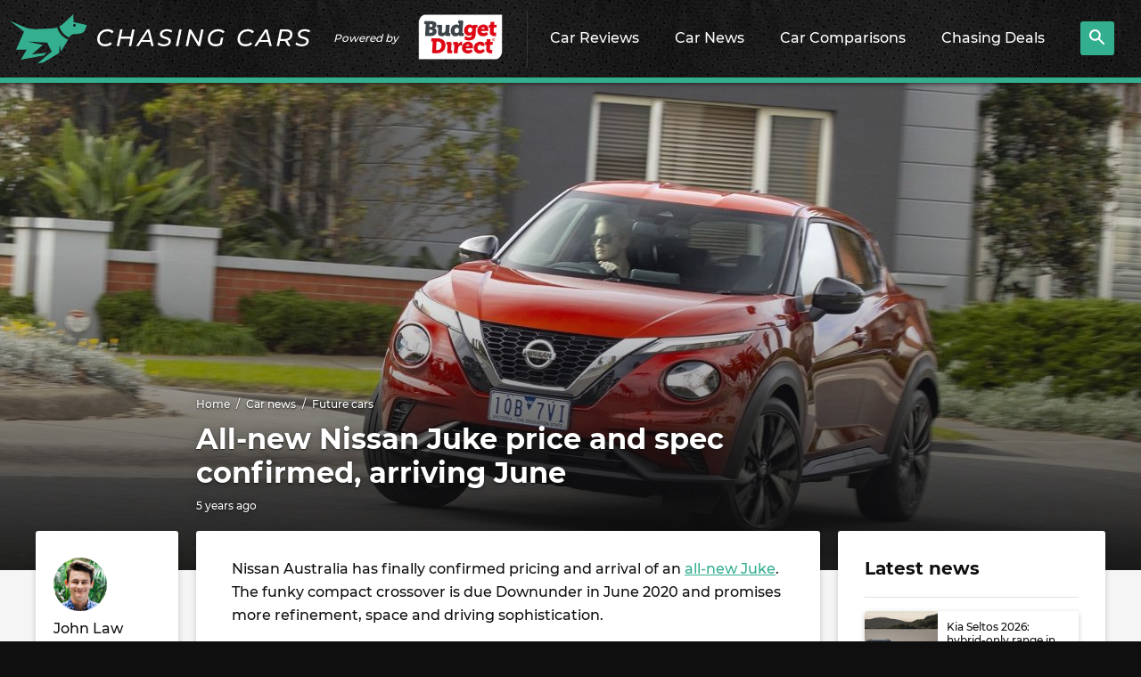

--- FILE ---
content_type: text/html; charset=UTF-8
request_url: https://www.chasingcars.com.au/news/future-cars/all-new-nissan-juke-price-and-spec-confirmed-arriving-june/
body_size: 20092
content:
<!DOCTYPE html>
<html lang="en-AU" class="no-js">

<head>
	<meta charset="UTF-8">
	<meta http-equiv="x-ua-compatible" content="ie=edge">
	<meta name="viewport" content="width=device-width, initial-scale=1">
	
<link rel="preconnect" href="//www.googletagmanager.com">
<link rel="dns-prefetch" href="//www.googletagmanager.com">
<link rel="preconnect" href="//ap1.thunderhead.com">
<link rel="dns-prefetch" href="//ap1.thunderhead.com">
<link rel="preconnect" href="//www.google-analytics.com">
<link rel="dns-prefetch" href="//www.google-analytics.com">
<link rel="preconnect" href="//www.googleadservices.com">
<link rel="dns-prefetch" href="//www.googleadservices.com">
<link rel="preconnect" href="//googleads.g.doubleclick.net">
<link rel="dns-prefetch" href="//googleads.g.doubleclick.net">
<link rel="preconnect" href="//www.google.com">
<link rel="dns-prefetch" href="//www.google.com">
<link rel="preconnect" href="//connect.facebook.net">
<link rel="dns-prefetch" href="//connect.facebook.net">

	<link rel="preload" href="https://www.chasingcars.com.au/wp-content/themes/cc/assets/fonts/Montserrat-Bold.woff2" as="font" crossOrigin="anonymous">
	<link rel="preload" href="https://www.chasingcars.com.au/wp-content/themes/cc/assets/fonts/Montserrat-Medium.woff2" as="font" crossOrigin="anonymous">
	<link rel="preload" href="https://www.chasingcars.com.au/wp-content/themes/cc/assets/fonts/Montserrat-ExtraBold.woff2" as="font" crossOrigin="anonymous">

	<link rel="profile" href="http://gmpg.org/xfn/11">
	<link rel="icon" href="https://www.chasingcars.com.au/wp-content/themes/cc/assets/images/favicon-32.png" sizes="32x32">
	<link rel="alternate" type="application/rss+xml" title="RSS Feed for chasingcars.com.au" href="https://www.chasingcars.com.au/feed/rss/" />

	<script>var dataLayer = [];</script>
	<style>
		.c-drop-nav__link.chasingcarsGPT {
			background-image: url(/wp-content/uploads/2023/06/new-icon.png);
			background-repeat: no-repeat;
			background-size: 60px;
			background-position-x: 150px;
			background-position-y: 10px;
		}
		@media (min-width: 1200px) {
			.c-drop-nav__item {
				padding: 0 17px 6px;
			}
			.c-drop-nav__link.chasingcarsGPT {
				background-position-x: center;
				background-position-y: 4px;
			}
			.c-header__brand {
				padding-right: 15px;
			}
		}
	</style>	
	<meta name='robots' content='index, follow, max-image-preview:large, max-snippet:-1, max-video-preview:-1' />

	<!-- This site is optimized with the Yoast SEO Premium plugin v19.6 (Yoast SEO v20.11) - https://yoast.com/wordpress/plugins/seo/ -->
	<title>All-new Nissan Juke price and spec confirmed, arriving June - Chasing Cars</title>
	<meta name="description" content="Nissan&#039;s all new Juke is coming to Australia in June, 2020, starting from $27,990 (driveaway pricing TBA) and it certainly looks interesting from outside." />
	<link rel="canonical" href="https://www.chasingcars.com.au/news/future-cars/all-new-nissan-juke-price-and-spec-confirmed-arriving-june/" />
	<meta property="og:locale" content="en_US" />
	<meta property="og:type" content="article" />
	<meta property="og:title" content="All-new Nissan Juke price and spec confirmed, arriving June" />
	<meta property="og:description" content="Nissan Australia has finally confirmed pricing and arrival of an all-new Juke. The funky compact crossover is due Downunder in June 2020 and promises more" />
	<meta property="og:url" content="https://www.chasingcars.com.au/news/future-cars/all-new-nissan-juke-price-and-spec-confirmed-arriving-june/" />
	<meta property="og:site_name" content="Chasing Cars" />
	<meta property="article:publisher" content="https://www.facebook.com/chasingcarsaustralia" />
	<meta property="article:published_time" content="2020-05-19T06:21:24+00:00" />
	<meta property="article:modified_time" content="2020-11-10T04:22:43+00:00" />
	<meta property="og:image" content="https://www.chasingcars.com.au/wp-content/uploads/2020/05/2020-Nissan-Juke-2.jpg" />
	<meta property="og:image:width" content="1280" />
	<meta property="og:image:height" content="720" />
	<meta property="og:image:type" content="image/jpeg" />
	<meta name="author" content="John Law" />
	<meta name="twitter:card" content="summary_large_image" />
	<meta name="twitter:creator" content="@chasingcarsblog" />
	<meta name="twitter:site" content="@chasingcarsblog" />
	<meta name="twitter:label1" content="Written by" />
	<meta name="twitter:data1" content="John Law" />
	<meta name="twitter:label2" content="Est. reading time" />
	<meta name="twitter:data2" content="3 minutes" />
	<script type="application/ld+json" class="yoast-schema-graph">{"@context":"https://schema.org","@graph":[{"@type":"NewsArticle","@id":"https://www.chasingcars.com.au/news/future-cars/all-new-nissan-juke-price-and-spec-confirmed-arriving-june/#newsarticle","author":{"@type":"Person","@id":"https://www.chasingcars.com.au/#/schema/person/fd6b1bf8c74ca88342b492f285ae35d3","name":"John Law"},"headline":"All-new Nissan Juke price and spec confirmed, arriving June","datePublished":"2020-05-19T06:21:24+00:00","dateModified":"2020-11-10T04:22:43+00:00","mainEntityOfPage":"https://www.chasingcars.com.au/news/future-cars/all-new-nissan-juke-price-and-spec-confirmed-arriving-june/#newsarticle","wordCount":588,"publisher":{"id":"https://www.chasingcars.com.au/#organization"},"image":"https://www.chasingcars.com.au/news/future-cars/all-new-nissan-juke-price-and-spec-confirmed-arriving-june/#primaryimage","thumbnailUrl":"https://www.chasingcars.com.au/wp-content/uploads/2020/05/2020-Nissan-Juke-2.jpg","keywords":["Nissan","Nissan Juke","small suv","suv"],"articleSection":["Future cars"],"inLanguage":"en-AU","copyrightYear":"2020","copyrightHolder":{"@id":"https://www.chasingcars.com.au/#organization"}},{"@type":"ImageObject","inLanguage":"en-AU","@id":"https://www.chasingcars.com.au/news/future-cars/all-new-nissan-juke-price-and-spec-confirmed-arriving-june/#primaryimage","url":"https://www.chasingcars.com.au/wp-content/uploads/2020/05/2020-Nissan-Juke-2.jpg","contentUrl":"https://www.chasingcars.com.au/wp-content/uploads/2020/05/2020-Nissan-Juke-2.jpg","width":1280,"height":720,"caption":"2020 Nissan Juke - 2"},{"@type":"BreadcrumbList","@id":"https://www.chasingcars.com.au/news/future-cars/all-new-nissan-juke-price-and-spec-confirmed-arriving-june/#breadcrumb","itemListElement":[{"@type":"ListItem","position":1,"name":"Home","item":"https://www.chasingcars.com.au/"},{"@type":"ListItem","position":2,"name":"News","item":"https://www.chasingcars.com.au/news/"},{"@type":"ListItem","position":3,"name":"All-new Nissan Juke price and spec confirmed, arriving June","item":{"@id":"https://www.chasingcars.com.au/news/future-cars/all-new-nissan-juke-price-and-spec-confirmed-arriving-june/#newsarticle"}}]},{"@type":"WebSite","@id":"https://www.chasingcars.com.au/#website","url":"https://www.chasingcars.com.au/","name":"Chasing Cars - Independent Car Reviews","description":"We make Australia&#039;s best car reviews.","publisher":{"@id":"https://www.chasingcars.com.au/#organization"},"potentialAction":[{"@type":"SearchAction","target":{"@type":"EntryPoint","urlTemplate":"https://www.chasingcars.com.au/?s={search_term_string}"},"query-input":"required name=search_term_string"}],"inLanguage":"en-AU"},{"@type":"Organization","@id":"https://www.chasingcars.com.au/#organization","name":"Chasing Cars","url":"https://www.chasingcars.com.au/","logo":{"@type":"ImageObject","inLanguage":"en-AU","@id":"https://www.chasingcars.com.au/#/schema/logo/image/","url":"https://www.chasingcars.com.au/wp-content/uploads/2022/12/chasing-cars-1.png","contentUrl":"https://www.chasingcars.com.au/wp-content/uploads/2022/12/chasing-cars-1.png","width":600,"height":149,"caption":"Chasing Cars"},"image":{"@id":"https://www.chasingcars.com.au/#/schema/logo/image/"},"sameAs":["https://www.facebook.com/chasingcarsaustralia","https://twitter.com/chasingcarsblog","https://www.instagram.com/chasingcars.com.au/","https://www.youtube.com/chasingcarsaustralia","https://www.linkedin.com/company/chasing-cars/"],"parentOrganization":{"@type":"Organization","url":"https://www.budgetdirect.com.au/","name":"Budget Direct","sameAs":["https://www.facebook.com/BudgetDirect","https://twitter.com/BudgetDirect","https://www.youtube.com/user/budgetdirect","https://www.linkedin.com/company/budget-direct","https://en.wikipedia.org/wiki/Budget_Direct","https://en.wikipedia.org/wiki/Budget_Direct"]},"foundingDate":"2012","founders":{"@type":"Person","name":"Tom Baker"},"contactPoint":{"@type":"ContactPoint","contactType":"General Enquiries","url":"https://www.chasingcars.com.au/contact/"}},{"@type":"Person","@id":"https://www.chasingcars.com.au/#/schema/person/fd6b1bf8c74ca88342b492f285ae35d3","name":"John Law","image":{"@type":"ImageObject","inLanguage":"en-AU","@id":"https://www.chasingcars.com.au/#/schema/person/image/","url":"https://secure.gravatar.com/avatar/20c2e6af18139fbababee32455a3241b?s=96&d=mm&r=g","contentUrl":"https://secure.gravatar.com/avatar/20c2e6af18139fbababee32455a3241b?s=96&d=mm&r=g","caption":"John Law"},"description":"Cutting his teeth at Chasing Cars before spending time at Wheels magazine and Carsguide, John is back running the road-testing desk.","sameAs":["http://chasingcars.com.au"],"url":"https://www.chasingcars.com.au/about-us/john/"}]}</script>
	<!-- / Yoast SEO Premium plugin. -->



<link data-minify="1" rel='stylesheet' id='classic-theme-styles-css' href='https://www.chasingcars.com.au/wp-content/cache/min/1/wp-includes/css/classic-themes.css?ver=1757045859' type='text/css' media='all' />
<style id='global-styles-inline-css' type='text/css'>
body{--wp--preset--color--black: #000000;--wp--preset--color--cyan-bluish-gray: #abb8c3;--wp--preset--color--white: #ffffff;--wp--preset--color--pale-pink: #f78da7;--wp--preset--color--vivid-red: #cf2e2e;--wp--preset--color--luminous-vivid-orange: #ff6900;--wp--preset--color--luminous-vivid-amber: #fcb900;--wp--preset--color--light-green-cyan: #7bdcb5;--wp--preset--color--vivid-green-cyan: #00d084;--wp--preset--color--pale-cyan-blue: #8ed1fc;--wp--preset--color--vivid-cyan-blue: #0693e3;--wp--preset--color--vivid-purple: #9b51e0;--wp--preset--gradient--vivid-cyan-blue-to-vivid-purple: linear-gradient(135deg,rgba(6,147,227,1) 0%,rgb(155,81,224) 100%);--wp--preset--gradient--light-green-cyan-to-vivid-green-cyan: linear-gradient(135deg,rgb(122,220,180) 0%,rgb(0,208,130) 100%);--wp--preset--gradient--luminous-vivid-amber-to-luminous-vivid-orange: linear-gradient(135deg,rgba(252,185,0,1) 0%,rgba(255,105,0,1) 100%);--wp--preset--gradient--luminous-vivid-orange-to-vivid-red: linear-gradient(135deg,rgba(255,105,0,1) 0%,rgb(207,46,46) 100%);--wp--preset--gradient--very-light-gray-to-cyan-bluish-gray: linear-gradient(135deg,rgb(238,238,238) 0%,rgb(169,184,195) 100%);--wp--preset--gradient--cool-to-warm-spectrum: linear-gradient(135deg,rgb(74,234,220) 0%,rgb(151,120,209) 20%,rgb(207,42,186) 40%,rgb(238,44,130) 60%,rgb(251,105,98) 80%,rgb(254,248,76) 100%);--wp--preset--gradient--blush-light-purple: linear-gradient(135deg,rgb(255,206,236) 0%,rgb(152,150,240) 100%);--wp--preset--gradient--blush-bordeaux: linear-gradient(135deg,rgb(254,205,165) 0%,rgb(254,45,45) 50%,rgb(107,0,62) 100%);--wp--preset--gradient--luminous-dusk: linear-gradient(135deg,rgb(255,203,112) 0%,rgb(199,81,192) 50%,rgb(65,88,208) 100%);--wp--preset--gradient--pale-ocean: linear-gradient(135deg,rgb(255,245,203) 0%,rgb(182,227,212) 50%,rgb(51,167,181) 100%);--wp--preset--gradient--electric-grass: linear-gradient(135deg,rgb(202,248,128) 0%,rgb(113,206,126) 100%);--wp--preset--gradient--midnight: linear-gradient(135deg,rgb(2,3,129) 0%,rgb(40,116,252) 100%);--wp--preset--duotone--dark-grayscale: url('#wp-duotone-dark-grayscale');--wp--preset--duotone--grayscale: url('#wp-duotone-grayscale');--wp--preset--duotone--purple-yellow: url('#wp-duotone-purple-yellow');--wp--preset--duotone--blue-red: url('#wp-duotone-blue-red');--wp--preset--duotone--midnight: url('#wp-duotone-midnight');--wp--preset--duotone--magenta-yellow: url('#wp-duotone-magenta-yellow');--wp--preset--duotone--purple-green: url('#wp-duotone-purple-green');--wp--preset--duotone--blue-orange: url('#wp-duotone-blue-orange');--wp--preset--font-size--small: 13px;--wp--preset--font-size--medium: 20px;--wp--preset--font-size--large: 36px;--wp--preset--font-size--x-large: 42px;--wp--preset--spacing--20: 0.44rem;--wp--preset--spacing--30: 0.67rem;--wp--preset--spacing--40: 1rem;--wp--preset--spacing--50: 1.5rem;--wp--preset--spacing--60: 2.25rem;--wp--preset--spacing--70: 3.38rem;--wp--preset--spacing--80: 5.06rem;}:where(.is-layout-flex){gap: 0.5em;}body .is-layout-flow > .alignleft{float: left;margin-inline-start: 0;margin-inline-end: 2em;}body .is-layout-flow > .alignright{float: right;margin-inline-start: 2em;margin-inline-end: 0;}body .is-layout-flow > .aligncenter{margin-left: auto !important;margin-right: auto !important;}body .is-layout-constrained > .alignleft{float: left;margin-inline-start: 0;margin-inline-end: 2em;}body .is-layout-constrained > .alignright{float: right;margin-inline-start: 2em;margin-inline-end: 0;}body .is-layout-constrained > .aligncenter{margin-left: auto !important;margin-right: auto !important;}body .is-layout-constrained > :where(:not(.alignleft):not(.alignright):not(.alignfull)){max-width: var(--wp--style--global--content-size);margin-left: auto !important;margin-right: auto !important;}body .is-layout-constrained > .alignwide{max-width: var(--wp--style--global--wide-size);}body .is-layout-flex{display: flex;}body .is-layout-flex{flex-wrap: wrap;align-items: center;}body .is-layout-flex > *{margin: 0;}:where(.wp-block-columns.is-layout-flex){gap: 2em;}.has-black-color{color: var(--wp--preset--color--black) !important;}.has-cyan-bluish-gray-color{color: var(--wp--preset--color--cyan-bluish-gray) !important;}.has-white-color{color: var(--wp--preset--color--white) !important;}.has-pale-pink-color{color: var(--wp--preset--color--pale-pink) !important;}.has-vivid-red-color{color: var(--wp--preset--color--vivid-red) !important;}.has-luminous-vivid-orange-color{color: var(--wp--preset--color--luminous-vivid-orange) !important;}.has-luminous-vivid-amber-color{color: var(--wp--preset--color--luminous-vivid-amber) !important;}.has-light-green-cyan-color{color: var(--wp--preset--color--light-green-cyan) !important;}.has-vivid-green-cyan-color{color: var(--wp--preset--color--vivid-green-cyan) !important;}.has-pale-cyan-blue-color{color: var(--wp--preset--color--pale-cyan-blue) !important;}.has-vivid-cyan-blue-color{color: var(--wp--preset--color--vivid-cyan-blue) !important;}.has-vivid-purple-color{color: var(--wp--preset--color--vivid-purple) !important;}.has-black-background-color{background-color: var(--wp--preset--color--black) !important;}.has-cyan-bluish-gray-background-color{background-color: var(--wp--preset--color--cyan-bluish-gray) !important;}.has-white-background-color{background-color: var(--wp--preset--color--white) !important;}.has-pale-pink-background-color{background-color: var(--wp--preset--color--pale-pink) !important;}.has-vivid-red-background-color{background-color: var(--wp--preset--color--vivid-red) !important;}.has-luminous-vivid-orange-background-color{background-color: var(--wp--preset--color--luminous-vivid-orange) !important;}.has-luminous-vivid-amber-background-color{background-color: var(--wp--preset--color--luminous-vivid-amber) !important;}.has-light-green-cyan-background-color{background-color: var(--wp--preset--color--light-green-cyan) !important;}.has-vivid-green-cyan-background-color{background-color: var(--wp--preset--color--vivid-green-cyan) !important;}.has-pale-cyan-blue-background-color{background-color: var(--wp--preset--color--pale-cyan-blue) !important;}.has-vivid-cyan-blue-background-color{background-color: var(--wp--preset--color--vivid-cyan-blue) !important;}.has-vivid-purple-background-color{background-color: var(--wp--preset--color--vivid-purple) !important;}.has-black-border-color{border-color: var(--wp--preset--color--black) !important;}.has-cyan-bluish-gray-border-color{border-color: var(--wp--preset--color--cyan-bluish-gray) !important;}.has-white-border-color{border-color: var(--wp--preset--color--white) !important;}.has-pale-pink-border-color{border-color: var(--wp--preset--color--pale-pink) !important;}.has-vivid-red-border-color{border-color: var(--wp--preset--color--vivid-red) !important;}.has-luminous-vivid-orange-border-color{border-color: var(--wp--preset--color--luminous-vivid-orange) !important;}.has-luminous-vivid-amber-border-color{border-color: var(--wp--preset--color--luminous-vivid-amber) !important;}.has-light-green-cyan-border-color{border-color: var(--wp--preset--color--light-green-cyan) !important;}.has-vivid-green-cyan-border-color{border-color: var(--wp--preset--color--vivid-green-cyan) !important;}.has-pale-cyan-blue-border-color{border-color: var(--wp--preset--color--pale-cyan-blue) !important;}.has-vivid-cyan-blue-border-color{border-color: var(--wp--preset--color--vivid-cyan-blue) !important;}.has-vivid-purple-border-color{border-color: var(--wp--preset--color--vivid-purple) !important;}.has-vivid-cyan-blue-to-vivid-purple-gradient-background{background: var(--wp--preset--gradient--vivid-cyan-blue-to-vivid-purple) !important;}.has-light-green-cyan-to-vivid-green-cyan-gradient-background{background: var(--wp--preset--gradient--light-green-cyan-to-vivid-green-cyan) !important;}.has-luminous-vivid-amber-to-luminous-vivid-orange-gradient-background{background: var(--wp--preset--gradient--luminous-vivid-amber-to-luminous-vivid-orange) !important;}.has-luminous-vivid-orange-to-vivid-red-gradient-background{background: var(--wp--preset--gradient--luminous-vivid-orange-to-vivid-red) !important;}.has-very-light-gray-to-cyan-bluish-gray-gradient-background{background: var(--wp--preset--gradient--very-light-gray-to-cyan-bluish-gray) !important;}.has-cool-to-warm-spectrum-gradient-background{background: var(--wp--preset--gradient--cool-to-warm-spectrum) !important;}.has-blush-light-purple-gradient-background{background: var(--wp--preset--gradient--blush-light-purple) !important;}.has-blush-bordeaux-gradient-background{background: var(--wp--preset--gradient--blush-bordeaux) !important;}.has-luminous-dusk-gradient-background{background: var(--wp--preset--gradient--luminous-dusk) !important;}.has-pale-ocean-gradient-background{background: var(--wp--preset--gradient--pale-ocean) !important;}.has-electric-grass-gradient-background{background: var(--wp--preset--gradient--electric-grass) !important;}.has-midnight-gradient-background{background: var(--wp--preset--gradient--midnight) !important;}.has-small-font-size{font-size: var(--wp--preset--font-size--small) !important;}.has-medium-font-size{font-size: var(--wp--preset--font-size--medium) !important;}.has-large-font-size{font-size: var(--wp--preset--font-size--large) !important;}.has-x-large-font-size{font-size: var(--wp--preset--font-size--x-large) !important;}
.wp-block-navigation a:where(:not(.wp-element-button)){color: inherit;}
:where(.wp-block-columns.is-layout-flex){gap: 2em;}
.wp-block-pullquote{font-size: 1.5em;line-height: 1.6;}
</style>
<link data-minify="1" rel='stylesheet' id='bd-styles-css' href='https://www.chasingcars.com.au/wp-content/cache/min/1/wp-content/themes/cc/assets/css/styles.css?ver=1757045860' type='text/css' media='all' />
<script type='text/javascript' src='https://www.chasingcars.com.au/wp-includes/js/jquery/jquery.js?ver=3.6.1' id='jquery-core-js'></script>
<script type='text/javascript' src='https://www.chasingcars.com.au/wp-includes/js/jquery/jquery-migrate.js?ver=3.3.2' id='jquery-migrate-js' defer></script>
		<style type="text/css" id="wp-custom-css">
					.c-btn--white { color: white; display:flex;justify-content:center;align-items:center;padding:3px;}
		.c-btn--icon {background-image: url(/wp-content/uploads/2023/06/new-icon.png);background-repeat: no-repeat;background-size: 60px;height: 35px;width: 65px;}		</style>
		


	<script>document.getElementsByTagName("html")[0].classList.remove('no-js');</script>
	<script>(function(w,d,s,l,i){w[l]=w[l]||[];w[l].push({'gtm.start':
	new Date().getTime(),event:'gtm.js'});var f=d.getElementsByTagName(s)[0],
	j=d.createElement(s),dl=l!='dataLayer'?'&l='+l:'';j.async=true;j.src=
	'https://www.googletagmanager.com/gtm.js?id='+i+dl;f.parentNode.insertBefore(j,f);
	})(window,document,'script','dataLayer','GTM-5HNG9M2');</script>	
</head>

<body class="post-template-default single single-post postid-11619 single-format-standard">
	<header class="c-header">
		<div class="c-header__nav-toggle">
			<svg 
                class="c-icon c-icon--menu lazyloadSVG " 
                viewBox="0 0 26.81 24.22" 
                width="26.81" 
                height="24.22" 
                data-icon="menu"
                ></svg>		</div>
		<div class="c-header__brand">
			<a href="/" class="c-header__logo">
				<img src="https://www.chasingcars.com.au/wp-content/themes/cc/assets/images/chasing-cars-logo.svg" alt="Chasing Cars" width="337" height="55" />
			</a>
			<div>Powered by</div>
			<a href="https://www.budgetdirect.com.au/?LinkId=13891" class="c-header__s-logo">
				<img src="https://www.chasingcars.com.au/wp-content/themes/cc/assets/images/budget-direct-logo-leaf.png" alt="Budget Direct" width="150" height="60" />
			</a>
		</div>
		<ul class="c-drop-nav c-drop-nav--on-hover">
			<li class="c-drop-nav__item">
				<a href="/reviews/" class="c-drop-nav__link">
					Car Reviews
					<svg 
                class="c-icon c-icon--chevron-right lazyloadSVG " 
                viewBox="0 0 13.654 21.657" 
                width="13.654" 
                height="21.657" 
                data-icon="chevron-right"
                ></svg>				</a>
				<div>
					<div class="c-a-menu">
						<div class="c-a-menu__inner">
							<ul class="c-a-menu__links">
																	<li class="c-a-menu__link">
										<a href="/reviews/">All reviews <svg 
                class="c-icon c-icon--chevron-right lazyloadSVG " 
                viewBox="0 0 13.654 21.657" 
                width="13.654" 
                height="21.657" 
                data-icon="chevron-right"
                ></svg></a>
									</li>
																	<li class="c-a-menu__link">
										<a href="https://www.chasingcars.com.au/reviews/midsize-suvs/">Midsize SUVs <svg 
                class="c-icon c-icon--chevron-right lazyloadSVG " 
                viewBox="0 0 13.654 21.657" 
                width="13.654" 
                height="21.657" 
                data-icon="chevron-right"
                ></svg></a>
									</li>
																	<li class="c-a-menu__link">
										<a href="https://www.chasingcars.com.au/reviews/small-cars/">Small cars <svg 
                class="c-icon c-icon--chevron-right lazyloadSVG " 
                viewBox="0 0 13.654 21.657" 
                width="13.654" 
                height="21.657" 
                data-icon="chevron-right"
                ></svg></a>
									</li>
																	<li class="c-a-menu__link">
										<a href="https://www.chasingcars.com.au/reviews/utes/">Utes <svg 
                class="c-icon c-icon--chevron-right lazyloadSVG " 
                viewBox="0 0 13.654 21.657" 
                width="13.654" 
                height="21.657" 
                data-icon="chevron-right"
                ></svg></a>
									</li>
																	<li class="c-a-menu__link">
										<a href="https://www.chasingcars.com.au/reviews/small-suvs/">Small SUVs <svg 
                class="c-icon c-icon--chevron-right lazyloadSVG " 
                viewBox="0 0 13.654 21.657" 
                width="13.654" 
                height="21.657" 
                data-icon="chevron-right"
                ></svg></a>
									</li>
																	<li class="c-a-menu__link">
										<a href="https://www.chasingcars.com.au/reviews/large-suvs/">Large SUVs <svg 
                class="c-icon c-icon--chevron-right lazyloadSVG " 
                viewBox="0 0 13.654 21.657" 
                width="13.654" 
                height="21.657" 
                data-icon="chevron-right"
                ></svg></a>
									</li>
																	<li class="c-a-menu__link">
										<a href="https://www.chasingcars.com.au/reviews/large-cars/">Large cars <svg 
                class="c-icon c-icon--chevron-right lazyloadSVG " 
                viewBox="0 0 13.654 21.657" 
                width="13.654" 
                height="21.657" 
                data-icon="chevron-right"
                ></svg></a>
									</li>
																	<li class="c-a-menu__link">
										<a href="https://www.chasingcars.com.au/reviews/sports-suvs/">Sports SUVs <svg 
                class="c-icon c-icon--chevron-right lazyloadSVG " 
                viewBox="0 0 13.654 21.657" 
                width="13.654" 
                height="21.657" 
                data-icon="chevron-right"
                ></svg></a>
									</li>
																	<li class="c-a-menu__link">
										<a href="https://www.chasingcars.com.au/reviews/sports-cars/">Sports cars <svg 
                class="c-icon c-icon--chevron-right lazyloadSVG " 
                viewBox="0 0 13.654 21.657" 
                width="13.654" 
                height="21.657" 
                data-icon="chevron-right"
                ></svg></a>
									</li>
																	<li class="c-a-menu__link">
										<a href="https://www.chasingcars.com.au/reviews/vans/">Vans <svg 
                class="c-icon c-icon--chevron-right lazyloadSVG " 
                viewBox="0 0 13.654 21.657" 
                width="13.654" 
                height="21.657" 
                data-icon="chevron-right"
                ></svg></a>
									</li>
															</ul>
							<div class="c-a-menu__content">
								<p>Latest reviews</p>
								<div class="l-grid  l-grid--two"><div class="l-grid__cells"><div class="l-grid__cell"><a href="https://www.chasingcars.com.au/reviews/small-cars/honda-civic-type-r-2026-review/" class="c-card c-card--xshort  c-card--dark">
            <div class="c-card__img">
            <img class="lazyload" data-src="https://www.chasingcars.com.au/wp-content/uploads/2026/01/2026-Honda-Civic-Type-R-thumb-111x114.png" alt="Honda Civic Type R 2026 review" /></div>
            <p class="c-card__headline">Honda Civic Type R 2026 review</p>
            <p class="c-card__meta"><span class="c-r-time" data-time="1769821314">&nbsp;</span></p>
        </a></div><div class="l-grid__cell"><a href="https://www.chasingcars.com.au/reviews/midsize-suvs/porsche-macan-turbo-2026-review/" class="c-card c-card--xshort  c-card--dark">
            <div class="c-card__img">
            <img class="lazyload" data-src="https://www.chasingcars.com.au/wp-content/uploads/2026/01/2025-Porsche-Macan-Turbo-thumb-111x114.png" alt="Porsche Macan Turbo 2026 review" /></div>
            <p class="c-card__headline">Porsche Macan Turbo 2026 review</p>
            <p class="c-card__meta"><span class="c-r-time" data-time="1769742053">&nbsp;</span></p>
        </a></div><div class="l-grid__cell"><a href="https://www.chasingcars.com.au/reviews/large-cars/polestar-2-review-australian-first-drive/" class="c-card c-card--xshort  c-card--dark">
            <div class="c-card__img">
            <img class="lazyload" data-src="https://www.chasingcars.com.au/wp-content/uploads/2026/01/2026-Polestar-2-Single-Motor-thumb-111x114.png" alt="Polestar 2 2026 review: Australian first drive" /></div>
            <p class="c-card__headline">Polestar 2 2026 review: Australian first drive</p>
            <p class="c-card__meta"><span class="c-r-time" data-time="1769724107">&nbsp;</span></p>
        </a></div><div class="l-grid__cell"><a href="https://www.chasingcars.com.au/reviews/sports-cars/mazda-mx-5-2026-review/" class="c-card c-card--xshort  c-card--dark">
            <div class="c-card__img">
            <img class="lazyload" data-src="https://www.chasingcars.com.au/wp-content/uploads/2026/01/Mazda-MX-5-2025-thumbnail-2-111x114.jpg" alt="Mazda MX-5 2026 review" /></div>
            <p class="c-card__headline">Mazda MX-5 2026 review</p>
            <p class="c-card__meta"><span class="c-r-time" data-time="1769573414">&nbsp;</span></p>
        </a></div><div class="l-grid__cell"><a href="https://www.chasingcars.com.au/reviews/large-suvs/toyota-land-cruiser-prado-250-series-long-term-review/" class="c-card c-card--xshort  c-card--dark">
            <div class="c-card__img">
            <img class="lazyload" data-src="https://www.chasingcars.com.au/wp-content/uploads/2025/12/Toyota-LandCruiser-Prado-GX-2025-thumbnail-111x114.jpg" alt="Toyota Land Cruiser Prado 250 Series long term review" /></div>
            <p class="c-card__headline">Toyota Land Cruiser Prado 250 Series long term review</p>
            <p class="c-card__meta"><span class="c-r-time" data-time="1769488233">&nbsp;</span></p>
        </a></div><div class="l-grid__cell"><a href="https://www.chasingcars.com.au/reviews/midsize-suvs/subaru-solterra-touring-2026-review/" class="c-card c-card--xshort  c-card--dark">
            <div class="c-card__img">
            <img class="lazyload" data-src="https://www.chasingcars.com.au/wp-content/uploads/2026/01/2026.01.08-27-of-50-111x114.jpg" alt="Subaru Solterra Touring 2026 review" /></div>
            <p class="c-card__headline">Subaru Solterra Touring 2026 review</p>
            <p class="c-card__meta"><span class="c-r-time" data-time="1769038641">&nbsp;</span></p>
        </a></div><div class="l-grid__cell"><a href="https://www.chasingcars.com.au/reviews/midsize-suvs/lexus-nx-450h-long-term-review/" class="c-card c-card--xshort  c-card--dark">
            <div class="c-card__img">
            <img class="lazyload" data-src="https://www.chasingcars.com.au/wp-content/uploads/2026/01/Lexus-NX-450h-2026-thumbnail-111x114.jpg" alt="Lexus NX 450h+ long-term review" /></div>
            <p class="c-card__headline">Lexus NX 450h+ long-term review</p>
            <p class="c-card__meta"><span class="c-r-time" data-time="1768974385">&nbsp;</span></p>
        </a></div><div class="l-grid__cell"><a href="https://www.chasingcars.com.au/reviews/midsize-suvs/subaru-forester-sport-2026-review/" class="c-card c-card--xshort  c-card--dark">
            <div class="c-card__img">
            <img class="lazyload" data-src="https://www.chasingcars.com.au/wp-content/uploads/2026/01/Subaru-Forester-Sport-2026-thumbnail-111x114.jpg" alt="Subaru Forester Sport 2026 review" /></div>
            <p class="c-card__headline">Subaru Forester Sport 2026 review</p>
            <p class="c-card__meta"><span class="c-r-time" data-time="1768951556">&nbsp;</span></p>
        </a></div></div></div>								<p><a href="/reviews/">See all reviews</a></p>
							</div>
						</div>
					</div>
				</div>
			</li>
			<li class="c-drop-nav__item">
				<a href="/news/" class="c-drop-nav__link">
					Car News
					<svg 
                class="c-icon c-icon--chevron-right lazyloadSVG " 
                viewBox="0 0 13.654 21.657" 
                width="13.654" 
                height="21.657" 
                data-icon="chevron-right"
                ></svg>				</a>
				<div>
					<div class="c-a-menu">
						<div class="c-a-menu__inner">
							<ul class="c-a-menu__links">
																	<li class="c-a-menu__link">
										<a href="/news/">All news <svg 
                class="c-icon c-icon--chevron-right lazyloadSVG " 
                viewBox="0 0 13.654 21.657" 
                width="13.654" 
                height="21.657" 
                data-icon="chevron-right"
                ></svg></a>
									</li>
																	<li class="c-a-menu__link">
										<a href="https://www.chasingcars.com.au/news/car-industry/">Car industry <svg 
                class="c-icon c-icon--chevron-right lazyloadSVG " 
                viewBox="0 0 13.654 21.657" 
                width="13.654" 
                height="21.657" 
                data-icon="chevron-right"
                ></svg></a>
									</li>
																	<li class="c-a-menu__link">
										<a href="https://www.chasingcars.com.au/news/car-recalls/">Car recalls <svg 
                class="c-icon c-icon--chevron-right lazyloadSVG " 
                viewBox="0 0 13.654 21.657" 
                width="13.654" 
                height="21.657" 
                data-icon="chevron-right"
                ></svg></a>
									</li>
																	<li class="c-a-menu__link">
										<a href="https://www.chasingcars.com.au/news/car-safety/">Car safety <svg 
                class="c-icon c-icon--chevron-right lazyloadSVG " 
                viewBox="0 0 13.654 21.657" 
                width="13.654" 
                height="21.657" 
                data-icon="chevron-right"
                ></svg></a>
									</li>
																	<li class="c-a-menu__link">
										<a href="https://www.chasingcars.com.au/news/car-technology/">Car technology <svg 
                class="c-icon c-icon--chevron-right lazyloadSVG " 
                viewBox="0 0 13.654 21.657" 
                width="13.654" 
                height="21.657" 
                data-icon="chevron-right"
                ></svg></a>
									</li>
																	<li class="c-a-menu__link">
										<a href="https://www.chasingcars.com.au/news/electric-vehicles/">Electric vehicles <svg 
                class="c-icon c-icon--chevron-right lazyloadSVG " 
                viewBox="0 0 13.654 21.657" 
                width="13.654" 
                height="21.657" 
                data-icon="chevron-right"
                ></svg></a>
									</li>
																	<li class="c-a-menu__link">
										<a href="https://www.chasingcars.com.au/news/financing/">Financing <svg 
                class="c-icon c-icon--chevron-right lazyloadSVG " 
                viewBox="0 0 13.654 21.657" 
                width="13.654" 
                height="21.657" 
                data-icon="chevron-right"
                ></svg></a>
									</li>
																	<li class="c-a-menu__link">
										<a href="https://www.chasingcars.com.au/news/future-cars/">Future cars <svg 
                class="c-icon c-icon--chevron-right lazyloadSVG " 
                viewBox="0 0 13.654 21.657" 
                width="13.654" 
                height="21.657" 
                data-icon="chevron-right"
                ></svg></a>
									</li>
																	<li class="c-a-menu__link">
										<a href="https://www.chasingcars.com.au/news/new-car-prices/">New car prices <svg 
                class="c-icon c-icon--chevron-right lazyloadSVG " 
                viewBox="0 0 13.654 21.657" 
                width="13.654" 
                height="21.657" 
                data-icon="chevron-right"
                ></svg></a>
									</li>
																	<li class="c-a-menu__link">
										<a href="https://www.chasingcars.com.au/news/uncategorized/">Uncategorized <svg 
                class="c-icon c-icon--chevron-right lazyloadSVG " 
                viewBox="0 0 13.654 21.657" 
                width="13.654" 
                height="21.657" 
                data-icon="chevron-right"
                ></svg></a>
									</li>
															</ul>
							<div class="c-a-menu__content">
								<p>Latest news</p>
								<div class="l-grid  l-grid--two"><div class="l-grid__cells"><div class="l-grid__cell"><a href="https://www.chasingcars.com.au/news/future-cars/kia-seltos-2026-hybrid-only-range-in-australia-to-face-hyundai-kona-toyota-corolla-cross-and-honda-hr-v/" class="c-card c-card--xshort  c-card--dark">
            <div class="c-card__img">
            <img class="lazyload" data-src="https://www.chasingcars.com.au/wp-content/uploads/2026/01/2026-Kia-Seltos-feature-111x114.png" alt="Kia Seltos 2026: hybrid-only range in Australia to face Hyundai Kona, Toyota Corolla Cross and Honda HR-V" /></div>
            <p class="c-card__headline">Kia Seltos 2026: hybrid-only range in Australia to face Hyundai Kona, Toyota Corolla Cross and Honda HR-V</p>
            <p class="c-card__meta"><span class="c-r-time" data-time="1769753780">&nbsp;</span></p>
        </a></div><div class="l-grid__cell"><a href="https://www.chasingcars.com.au/news/future-cars/kias-ford-everest-fighter-kia-tasman-suv-development-accelerates-with-design-studies-in-progress/" class="c-card c-card--xshort  c-card--dark">
            <div class="c-card__img">
            <img class="lazyload" data-src="https://www.chasingcars.com.au/wp-content/uploads/2025/07/2026-Tasman-SUV-front-theottle-chasingcars-1-111x114.jpg" alt="Kia’s Ford Everest fighter: Kia Tasman SUV development accelerates with design studies in progress" /></div>
            <p class="c-card__headline">Kia’s Ford Everest fighter: Kia Tasman SUV development accelerates with design studies in progress</p>
            <p class="c-card__meta"><span class="c-r-time" data-time="1769752860">&nbsp;</span></p>
        </a></div><div class="l-grid__cell"><a href="https://www.chasingcars.com.au/news/car-industry/ineos-grenadier-and-quartermaster-2026-steering-upgrades-and-new-trim-for-ford-ranger-super-duty-and-toyota-landcruiser-70-series-rival/" class="c-card c-card--xshort  c-card--dark">
            <div class="c-card__img">
            <img class="lazyload" data-src="https://www.chasingcars.com.au/wp-content/uploads/2026/01/2026-Ineos-Grenadier-front-3-4-111x114.png" alt="Ineos Grenadier and Quartermaster 2026: Steering upgrades and new trim for Ford Ranger Super Duty and Toyota LandCruiser 70 Series rival" /></div>
            <p class="c-card__headline">Ineos Grenadier and Quartermaster 2026: Steering upgrades and new trim for Ford Ranger Super Duty and Toyota LandCruiser 70 Series rival</p>
            <p class="c-card__meta"><span class="c-r-time" data-time="1769745833">&nbsp;</span></p>
        </a></div><div class="l-grid__cell"><a href="https://www.chasingcars.com.au/news/car-industry/top-100-most-popular-cars-in-australia-in-2025-best-selling-vehicles/" class="c-card c-card--xshort  c-card--dark">
            <div class="c-card__img">
            <img class="lazyload" data-src="https://www.chasingcars.com.au/wp-content/uploads/2025/12/2026-Toyota-Hilux-40-111x114.jpg" alt="Top 100 most popular cars in Australia in 2025: best-selling vehicles" /></div>
            <p class="c-card__headline">Top 100 most popular cars in Australia in 2025: best-selling vehicles</p>
            <p class="c-card__meta"><span class="c-r-time" data-time="1769668403">&nbsp;</span></p>
        </a></div><div class="l-grid__cell"><a href="https://www.chasingcars.com.au/news/electric-vehicles/polestar-3-stock-runs-out-in-australia-but-its-coming-back-with-major-2027-upgrades/" class="c-card c-card--xshort  c-card--dark">
            <div class="c-card__img">
            <img class="lazyload" data-src="https://www.chasingcars.com.au/wp-content/uploads/2026/01/2026-Polestar-3-Dual-Motor-Performance-front-3-4-111x114.png" alt="Polestar 3 stock runs out in Australia, but it’s coming back with major 2027 upgrades" /></div>
            <p class="c-card__headline">Polestar 3 stock runs out in Australia, but it’s coming back with major 2027 upgrades</p>
            <p class="c-card__meta"><span class="c-r-time" data-time="1769645339">&nbsp;</span></p>
        </a></div><div class="l-grid__cell"><a href="https://www.chasingcars.com.au/news/electric-vehicles/electric-toyota-kluger-edges-closer-toyota-teaser-hints-at-large-suv-to-rival-kia-ev9-volvo-ex90/" class="c-card c-card--xshort  c-card--dark">
            <div class="c-card__img">
            <img class="lazyload" data-src="https://www.chasingcars.com.au/wp-content/uploads/2026/01/2026-Toyota-bZ5X-US-teaser-111x114.png" alt="Electric Toyota Kluger edges closer: Toyota teaser hints at large SUV to rival Kia EV9, Volvo EX90" /></div>
            <p class="c-card__headline">Electric Toyota Kluger edges closer: Toyota teaser hints at large SUV to rival Kia EV9, Volvo EX90</p>
            <p class="c-card__meta"><span class="c-r-time" data-time="1769561001">&nbsp;</span></p>
        </a></div><div class="l-grid__cell"><a href="https://www.chasingcars.com.au/news/future-cars/walkinshaw-developed-volkswagen-amarok-w600-revealed-australian-release-confirmed-for-2026/" class="c-card c-card--xshort  c-card--dark">
            <div class="c-card__img">
            <img class="lazyload" data-src="https://www.chasingcars.com.au/wp-content/uploads/2026/01/2026-Volkswagen-Amarok-Walkinshaw-2-111x114.jpg" alt="Walkinshaw-developed Volkswagen Amarok W600 revealed, Australian release confirmed for 2026" /></div>
            <p class="c-card__headline">Walkinshaw-developed Volkswagen Amarok W600 revealed, Australian release confirmed for 2026</p>
            <p class="c-card__meta"><span class="c-r-time" data-time="1769061600">&nbsp;</span></p>
        </a></div><div class="l-grid__cell"><a href="https://www.chasingcars.com.au/news/future-cars/sweden-fights-back-810km-driving-range-2026-volvo-ex60-confirmed-to-rival-bmw-ix3-mercedes-benz-glc-electric-tesla-model-y/" class="c-card c-card--xshort  c-card--dark">
            <div class="c-card__img">
            <img class="lazyload" data-src="https://www.chasingcars.com.au/wp-content/uploads/2026/01/2026-volvo-ex60-7-111x114.jpg" alt="Sweden fights back: 810km driving range 2026 Volvo EX60 confirmed to rival BMW iX3, Mercedes-Benz GLC Electric, Tesla Model Y" /></div>
            <p class="c-card__headline">Sweden fights back: 810km driving range 2026 Volvo EX60 confirmed to rival BMW iX3, Mercedes-Benz GLC Electric, Tesla Model Y</p>
            <p class="c-card__meta"><span class="c-r-time" data-time="1769039069">&nbsp;</span></p>
        </a></div></div></div>								<p><a href="/news/">See all news</a></p>
							</div>
						</div>
					</div>
				</div>
			</li>
			<li class="c-drop-nav__item">
				<a href="/compare/" class="c-drop-nav__link">
					Car Comparisons
					<svg 
                class="c-icon c-icon--chevron-right lazyloadSVG " 
                viewBox="0 0 13.654 21.657" 
                width="13.654" 
                height="21.657" 
                data-icon="chevron-right"
                ></svg>				</a>
				<div>
					<div class="c-a-menu">
						<div class="c-a-menu__inner">
							<ul class="c-a-menu__links">
								<li class="c-a-menu__link">
									<a href="/compare/">All comparisons <svg 
                class="c-icon c-icon--chevron-right lazyloadSVG " 
                viewBox="0 0 13.654 21.657" 
                width="13.654" 
                height="21.657" 
                data-icon="chevron-right"
                ></svg></a>
								</li>
							</ul>
							<div class="c-a-menu__content">
								<p>Latest comparisons</p>
								<div class="l-grid  l-grid--two"><div class="l-grid__cells"><div class="l-grid__cell"><a href="https://www.chasingcars.com.au/compare/kia-tasman-vs-ford-ranger-vs-toyota-hilux-vs-mitsubishi-triton-2025-dual-cab-comparison-review/" class="c-card c-card--xshort  c-card--dark">
            <div class="c-card__img">
            <img class="lazyload" data-src="https://www.chasingcars.com.au/wp-content/uploads/2025/08/Kia-Tasman-Ford-Ranger-Toyota-Hilux-Mitsubishi-Triton-2025-test-thumbnail-2-111x114.jpg" alt="Kia Tasman vs Ford Ranger vs Toyota Hilux vs Mitsubishi Triton 2025 dual-cab comparison review" /><div class="c-play-btn c-play-btn--small">
                <svg 
                class="c-icon c-icon--play-arrow lazyloadSVG " 
                viewBox="0 0 13.52 20.26" 
                width="13.52" 
                height="20.26" 
                data-icon="play-arrow"
                ></svg>
                </div></div>
            <p class="c-card__headline">Kia Tasman vs Ford Ranger vs Toyota Hilux vs Mitsubishi Triton 2025 dual-cab comparison review</p>
            <p class="c-card__meta"><span class="c-r-time" data-time="1754636520">&nbsp;</span></p>
        </a></div><div class="l-grid__cell"><a href="https://www.chasingcars.com.au/compare/byd-shark-6-vs-gwm-cannon-alpha-phev-comparison-review/" class="c-card c-card--xshort  c-card--dark">
            <div class="c-card__img">
            <img class="lazyload" data-src="https://www.chasingcars.com.au/wp-content/uploads/2025/05/GWM-Cannon-Alpha-PHEV-2025-20-111x114.jpg" alt="BYD Shark 6 vs GWM Cannon Alpha PHEV comparison review" /></div>
            <p class="c-card__headline">BYD Shark 6 vs GWM Cannon Alpha PHEV comparison review</p>
            <p class="c-card__meta"><span class="c-r-time" data-time="1754283802">&nbsp;</span></p>
        </a></div><div class="l-grid__cell"><a href="https://www.chasingcars.com.au/compare/chery-tiggo-4-vs-mg-zs-2025-comparison-review/" class="c-card c-card--xshort  c-card--dark">
            <div class="c-card__img">
            <img class="lazyload" data-src="https://www.chasingcars.com.au/wp-content/uploads/2025/06/Chery-Tiggo-4-v-MG-ZS-thumbnail-111x114.jpg" alt="Chery Tiggo 4 vs MG ZS 2025 Comparison review" /></div>
            <p class="c-card__headline">Chery Tiggo 4 vs MG ZS 2025 Comparison review</p>
            <p class="c-card__meta"><span class="c-r-time" data-time="1751263171">&nbsp;</span></p>
        </a></div><div class="l-grid__cell"><a href="https://www.chasingcars.com.au/compare/which-electric-small-suv-is-best-byd-atto-3-vs-kia-ev3-vs-mg-s5-ev-2025-comparison-review/" class="c-card c-card--xshort  c-card--dark">
            <div class="c-card__img">
            <img class="lazyload" data-src="https://www.chasingcars.com.au/wp-content/uploads/2025/06/BYD-Atto-3-MG-S5-Kia-EV3-2025-thumbnail-111x114.jpg" alt="Which electric small SUV is best? BYD Atto 3 vs Kia EV3 vs MG S5 EV 2025 comparison review" /></div>
            <p class="c-card__headline">Which electric small SUV is best? BYD Atto 3 vs Kia EV3 vs MG S5 EV 2025 comparison review</p>
            <p class="c-card__meta"><span class="c-r-time" data-time="1749015542">&nbsp;</span></p>
        </a></div><div class="l-grid__cell"><a href="https://www.chasingcars.com.au/compare/best-new-cars-2025-hyundai-santa-fe-seven-seater-family-car-of-the-year/" class="c-card c-card--xshort  c-card--dark">
            <div class="c-card__img">
            <img class="lazyload" data-src="https://www.chasingcars.com.au/wp-content/uploads/2025/05/2025-hyundai-santa-fe-winner-1-111x114.jpg" alt="Best New Cars 2025: Hyundai Santa Fe – Seven-Seater Family Car of the Year" /></div>
            <p class="c-card__headline">Best New Cars 2025: Hyundai Santa Fe – Seven-Seater Family Car of the Year</p>
            <p class="c-card__meta"><span class="c-r-time" data-time="1747610393">&nbsp;</span></p>
        </a></div><div class="l-grid__cell"><a href="https://www.chasingcars.com.au/compare/best-new-cars-2025-skoda-enyaq-five-seater-family-vehicle-of-the-year/" class="c-card c-card--xshort  c-card--dark">
            <div class="c-card__img">
            <img class="lazyload" data-src="https://www.chasingcars.com.au/wp-content/uploads/2025/05/2025-fcoty-winner-skoda-enyaq-v2-111x114.jpg" alt="Best New Cars 2025: Skoda Enyaq – Five-Seater Family Vehicle of the Year" /></div>
            <p class="c-card__headline">Best New Cars 2025: Skoda Enyaq – Five-Seater Family Vehicle of the Year</p>
            <p class="c-card__meta"><span class="c-r-time" data-time="1747609905">&nbsp;</span></p>
        </a></div><div class="l-grid__cell"><a href="https://www.chasingcars.com.au/compare/best-new-cars-2025-polestar-3-luxury-vehicle-car-of-the-year/" class="c-card c-card--xshort  c-card--dark">
            <div class="c-card__img">
            <img class="lazyload" data-src="https://www.chasingcars.com.au/wp-content/uploads/2025/05/2025-polestar-3-winner-111x114.jpg" alt="Best New Cars 2025: Polestar 3 – Luxury Vehicle Car of the Year" /></div>
            <p class="c-card__headline">Best New Cars 2025: Polestar 3 – Luxury Vehicle Car of the Year</p>
            <p class="c-card__meta"><span class="c-r-time" data-time="1747609877">&nbsp;</span></p>
        </a></div><div class="l-grid__cell"><a href="https://www.chasingcars.com.au/compare/2025-premium-small-car-of-the-year/" class="c-card c-card--xshort  c-card--dark">
            <div class="c-card__img">
            <img class="lazyload" data-src="https://www.chasingcars.com.au/wp-content/uploads/2025/05/2025-mini-aceman-winner-111x114.jpg" alt="Best New Cars 2025: Mini Aceman – Premium Small Car of the Year" /></div>
            <p class="c-card__headline">Best New Cars 2025: Mini Aceman – Premium Small Car of the Year</p>
            <p class="c-card__meta"><span class="c-r-time" data-time="1747609750">&nbsp;</span></p>
        </a></div></div></div>								<p><a href="/compare/">See all comparisons</a></p>
							</div>
						</div>
					</div>
				</div>
			</li>
			<li class="c-drop-nav__item">
				<a href="/deals/" class="c-drop-nav__link">
					Chasing Deals
				</a>
			</li>			
			<li class="c-drop-nav__item c-drop-nav__item--search">
				<a id="searchWidgetTrigger" href="#" class="c-search-btn" title="Search">
					<svg 
                class="c-icon c-icon--search lazyloadSVG " 
                viewBox="0 0 17 17" 
                width="17" 
                height="17" 
                data-icon="search"
                ></svg>				</a>
			</li>
		</ul>
	</header>
<style>.c-hero {background-image: url(https://www.chasingcars.com.au/wp-content/uploads/2020/05/2020-Nissan-Juke-2-333x370.jpg);}@media (min-width: 421px) {.c-hero {background-image: url(https://www.chasingcars.com.au/wp-content/uploads/2020/05/2020-Nissan-Juke-2-1280x550.jpg);}}</style><div class="c-body c-bg--grey">
    <div class="c-hero">
        <div class="c-hero__inner">
            <div class="c-a-header">
                <div class="c-a-header__inner">
                                        <ul class="c-breadcrumbs">
                        <li class="c-breadcrumbs__crumb">
                            <a href="/">Home</a>
                        </li>
                        <li class="c-breadcrumbs__crumb">
                            <a href="/news/">Car news</a>
                        </li>
                                                    <li class="c-breadcrumbs__crumb">
                                <a href="https://www.chasingcars.com.au/news/future-cars/">Future cars</a>
                            </li>
                                            </ul>
                    <h1 class="c-a-header__headline">
                        All-new Nissan Juke price and spec confirmed, arriving June                    </h1>
                    <div class="c-a-header__meta">
                        <div class="c-r-time" data-time="1589872884">&nbsp;</div>
                    </div>
                </div>
            </div>
        </div>
    </div>
    <div class="l-a-columns">
        <div class="l-a-columns__left-rail">
            <div class="c-panel c-panel--compact">
                <div class="c-a-author "><div class="c-a-author__details"><div class="c-a-author__image">
                <img src="https://www.chasingcars.com.au/wp-content/uploads/2020/11/1120-John-Law-Headshot-Small.jpg" />
                </div>
                <div class="c-a-author__name">John Law</div>
                <div class="c-a-author__role">Road Test Editor</div></div></div>            </div>
        </div>
        <div class="l-a-columns__central">
                        <div class="c-panel c-panel--m-plain">
                                
<p>Nissan Australia has finally confirmed pricing and arrival of an <a href="https://www.chasingcars.com.au/new-nissan-juke-revealed-not-confirmed-for-australia/">all-new Juke</a>. The funky compact crossover is due Downunder in June 2020 and promises more refinement, space and driving sophistication.</p>



<p>Oh, and of course, it packs the Juke’s signature out-there styling. But underneath it comes from more humble beginnings, sharing the Nissan Renault alliance platform with the French brand’s <a href="https://www.chasingcars.com.au/2020-renault-clio-revealed-australia/">Clio</a> and <a href="https://www.chasingcars.com.au/new-renault-captur-revealed-australia-still-in-doubt/">Captur</a>.</p>



<p>Despite being a pioneer in the segment, the new Juke enters a crowded and fast-evolving marketplace with the <a href="https://www.chasingcars.com.au/2019-hyundai-kona-upgraded-australia/">Hyundai Kona</a>, all-new <a href="https://www.chasingcars.com.au/review/volkswagen-t-cross-2020-review/">Volkswagen T-Cross</a>, and<a href="https://www.chasingcars.com.au/mazda-cx-30-vs-audi-q3-vs-bmw-x1-suv-comparison/"> Mazda’s fresh CX-30</a>.</p>



<figure class="wp-block-image size-large is-resized"><img decoding="async" loading="lazy" data-src="https://www.chasingcars.com.au/wp-content/uploads/2020/05/2020-Nissan-Juke-3-1024x576.jpg" alt="2020 Nissan Juke - 3" class="lazyload wp-image-11622" width="580" height="326" data-srcset="https://www.chasingcars.com.au/wp-content/uploads/2020/05/2020-Nissan-Juke-3-1024x576.jpg 1024w, https://www.chasingcars.com.au/wp-content/uploads/2020/05/2020-Nissan-Juke-3-300x169.jpg 300w, https://www.chasingcars.com.au/wp-content/uploads/2020/05/2020-Nissan-Juke-3-371x209.jpg 371w" sizes="(max-width: 580px) 100vw, 580px" /><figcaption><em>Don&#8217;t worry, it&#8217;s still a Juke.</em><br>   </figcaption></figure>



<p>Powering the new Juke is a one-litre turbo three-cylinder engine with outputs of 84kW and 180Nm, which should be enough to push the 1,270kg Juke along nicely.</p>



<p>The Juke is front-wheel-drive only and will deploy its power via a seven-speed dual-clutch automatic transmission. Thanks to some smart low-friction cylinder technology – borrowed from the <a href="https://www.chasingcars.com.au/review/nissan-gt-r-50th-anniversary-2019-review/">Nissan GT-R</a> – the claimed WLTP economy is 5.8l/100km. Impressive.</p>



<p>And wow, even with the shift towards ever wilder styling in the compact crossover segment, the Juke still holds its own. The signature oval headlights remain, as do flared haunches – we hope there’s a <a href="https://www.chasingcars.com.au/review/2019-nissan-juke-nismo-rs-review/">NISMO</a> in the works – and overall funky shape.</p>



<figure class="wp-block-image size-large"><img decoding="async" loading="lazy" width="1024" height="576" data-src="https://www.chasingcars.com.au/wp-content/uploads/2020/05/2020-Nissan-Juke-4-1024x576.jpg" alt="2020 Nissan Juke - 4" class="lazyload wp-image-11623" data-srcset="https://www.chasingcars.com.au/wp-content/uploads/2020/05/2020-Nissan-Juke-4-1024x576.jpg 1024w, https://www.chasingcars.com.au/wp-content/uploads/2020/05/2020-Nissan-Juke-4-300x169.jpg 300w, https://www.chasingcars.com.au/wp-content/uploads/2020/05/2020-Nissan-Juke-4-371x209.jpg 371w" sizes="(max-width: 1024px) 100vw, 1024px" /><figcaption><em>The cabin looks cool, too.</em></figcaption></figure>



<p>Funkiness continues inside the Juke; the new car boasts a larger eight-inch floating touchscreen, and upper trims get partially digital driver’s display. An elevated gear lever surrounded by a ring of light sits as the centrepiece of the interior.</p>



<p>It’s bigger, too, growing by 75mm in length to 4,210mm and 1,800mm wide – 35mm more girth – which Nissan claims adds 58mm of leg space. That means it’s a whole lot bigger outside, too, pushing up half a size-class in this fuzzy compact SUV world.</p>



<p>Adding size also addresses practicality concerns of the old Juke, the new boot packs 422-litre of VDA certified cargo space, making it one of the best-in-class.</p>



<figure class="wp-block-image size-large"><img decoding="async" loading="lazy" width="1024" height="576" data-src="https://www.chasingcars.com.au/wp-content/uploads/2020/05/2020-Nissan-Juke-5-1024x576.jpg" alt="2020 Nissan Juke - 4" class="lazyload wp-image-11624" data-srcset="https://www.chasingcars.com.au/wp-content/uploads/2020/05/2020-Nissan-Juke-5-1024x576.jpg 1024w, https://www.chasingcars.com.au/wp-content/uploads/2020/05/2020-Nissan-Juke-5-300x169.jpg 300w, https://www.chasingcars.com.au/wp-content/uploads/2020/05/2020-Nissan-Juke-5-371x209.jpg 371w" sizes="(max-width: 1024px) 100vw, 1024px" /><figcaption><em>An elevated gear shifter control a seven-speed dual-clutch.</em><br>   </figcaption></figure>



<p>Standard equipment is generous, too. For $27,990 (driveaway pricing TBA) the ST includes goodies such as paddle shifters, 17-inch alloy wheels, cloth seats, wired Apple CarPlay and Android Auto and Nissan’s intelligent ride control system.</p>



<p>As for safety, the ST gets a generous suite including city-speed AEB, rear cross-traffic, lane-departure warning, blind-spot monitoring and LED headlights with high-beam assist as standard.</p>



<p><br>A little extra hard-earned cash at the Nissan dealership will net the ST+. For $30,740 (driveaway pricing TBA) your Juke will be equipped with LED foglights, satellite navigation, heated front seats, and the addition of front parking sensors,</p>



<figure class="wp-block-image size-large"><img decoding="async" loading="lazy" width="1024" height="576" data-src="https://www.chasingcars.com.au/wp-content/uploads/2020/05/2020-Nissan-Juke-6-1024x576.jpg" alt="2020 Nissan Juke - 6" class="lazyload wp-image-11625" data-srcset="https://www.chasingcars.com.au/wp-content/uploads/2020/05/2020-Nissan-Juke-6-1024x576.jpg 1024w, https://www.chasingcars.com.au/wp-content/uploads/2020/05/2020-Nissan-Juke-6-300x169.jpg 300w, https://www.chasingcars.com.au/wp-content/uploads/2020/05/2020-Nissan-Juke-6-371x209.jpg 371w" sizes="(max-width: 1024px) 100vw, 1024px" /><figcaption><em>Partially digital driver&#8217;s display standard on the ST-L</em> <em>grade</em>.<br>   </figcaption></figure>



<p>Second from the top of the range is the $33,940 (driveaway pricing TBA) ST-L with a snazzy set of 19-inch alloys, partially digital drivers display, rear USB ports, partial leather upholstery and leather-trimmed wheel and gear knob.</p>



<p>Bolstering safety in the ST-L is adaptive cruise control and a 360-degree camera.</p>



<p>At the top of the range sits the familiar Ti moniker for $36,490 (driveaway pricing TBA) which gets a premium eight-speaker BOSE stereo, leather and Alcantara seats with Alcantara padding around the cabin and a tyre pressure monitoring system.</p>



<figure class="wp-block-image size-large"><img decoding="async" loading="lazy" width="1024" height="576" data-src="https://www.chasingcars.com.au/wp-content/uploads/2020/05/2020-Nissan-Juke-7-1024x576.jpg" alt="2020 Nissan Juke - 7" class="lazyload wp-image-11626" data-srcset="https://www.chasingcars.com.au/wp-content/uploads/2020/05/2020-Nissan-Juke-7-1024x576.jpg 1024w, https://www.chasingcars.com.au/wp-content/uploads/2020/05/2020-Nissan-Juke-7-300x169.jpg 300w, https://www.chasingcars.com.au/wp-content/uploads/2020/05/2020-Nissan-Juke-7-371x209.jpg 371w" sizes="(max-width: 1024px) 100vw, 1024px" /><figcaption><em>And around the rear, yep, definitely still a Juke.</em><br>   </figcaption></figure>



<p>We reckon the new Juke looks pretty good and looks to be priced sharply within the segment thanks to plenty of standard tech. The driving experience needs to be there to back up the funky exterior, though, we’ll have a full road test to confirm that soon.</p>
                <iframe class="c-widget c-widget--300 lazyload" data-src="/ads/300x250/" width="300px" height="250px"></iframe>
                <iframe class="c-widget c-widget--620 lazyload" data-src="/ads/620x160/" width="620px" height="160px"></iframe>
            </div>
                    </div>
        <div class="l-a-columns__right-rail">
            <div class="c-panel h-hidden@s h-hidden@m">
                <p class="c-h--rail-heading">
                    Latest news
                </p>
                <div class="l-list l-list--small"><div class="l-list__item"><a href="https://www.chasingcars.com.au/news/future-cars/kia-seltos-2026-hybrid-only-range-in-australia-to-face-hyundai-kona-toyota-corolla-cross-and-honda-hr-v/" class="c-card c-card--xxshort ">
            <div class="c-card__img">
            <img class="lazyload" data-src="https://www.chasingcars.com.au/wp-content/uploads/2026/01/2026-Kia-Seltos-feature-111x114.png" alt="Kia Seltos 2026: hybrid-only range in Australia to face Hyundai Kona, Toyota Corolla Cross and Honda HR-V" /></div>
            <p class="c-card__headline">Kia Seltos 2026: hybrid-only range in Australia to face Hyundai Kona, Toyota Corolla Cross and Honda HR-V</p>
            <p class="c-card__meta"><span class="c-r-time" data-time="1769753780">&nbsp;</span></p>
        </a></div><div class="l-list__item"><a href="https://www.chasingcars.com.au/news/future-cars/kias-ford-everest-fighter-kia-tasman-suv-development-accelerates-with-design-studies-in-progress/" class="c-card c-card--xxshort ">
            <div class="c-card__img">
            <img class="lazyload" data-src="https://www.chasingcars.com.au/wp-content/uploads/2025/07/2026-Tasman-SUV-front-theottle-chasingcars-1-111x114.jpg" alt="Kia’s Ford Everest fighter: Kia Tasman SUV development accelerates with design studies in progress" /></div>
            <p class="c-card__headline">Kia’s Ford Everest fighter: Kia Tasman SUV development accelerates with design studies in progress</p>
            <p class="c-card__meta"><span class="c-r-time" data-time="1769752860">&nbsp;</span></p>
        </a></div><div class="l-list__item"><a href="https://www.chasingcars.com.au/news/car-industry/ineos-grenadier-and-quartermaster-2026-steering-upgrades-and-new-trim-for-ford-ranger-super-duty-and-toyota-landcruiser-70-series-rival/" class="c-card c-card--xxshort ">
            <div class="c-card__img">
            <img class="lazyload" data-src="https://www.chasingcars.com.au/wp-content/uploads/2026/01/2026-Ineos-Grenadier-front-3-4-111x114.png" alt="Ineos Grenadier and Quartermaster 2026: Steering upgrades and new trim for Ford Ranger Super Duty and Toyota LandCruiser 70 Series rival" /></div>
            <p class="c-card__headline">Ineos Grenadier and Quartermaster 2026: Steering upgrades and new trim for Ford Ranger Super Duty and Toyota LandCruiser 70 Series rival</p>
            <p class="c-card__meta"><span class="c-r-time" data-time="1769745833">&nbsp;</span></p>
        </a></div><div class="l-list__item"><a href="https://www.chasingcars.com.au/news/car-industry/top-100-most-popular-cars-in-australia-in-2025-best-selling-vehicles/" class="c-card c-card--xxshort ">
            <div class="c-card__img">
            <img class="lazyload" data-src="https://www.chasingcars.com.au/wp-content/uploads/2025/12/2026-Toyota-Hilux-40-111x114.jpg" alt="Top 100 most popular cars in Australia in 2025: best-selling vehicles" /></div>
            <p class="c-card__headline">Top 100 most popular cars in Australia in 2025: best-selling vehicles</p>
            <p class="c-card__meta"><span class="c-r-time" data-time="1769668403">&nbsp;</span></p>
        </a></div><div class="l-list__item"><a href="https://www.chasingcars.com.au/news/electric-vehicles/polestar-3-stock-runs-out-in-australia-but-its-coming-back-with-major-2027-upgrades/" class="c-card c-card--xxshort ">
            <div class="c-card__img">
            <img class="lazyload" data-src="https://www.chasingcars.com.au/wp-content/uploads/2026/01/2026-Polestar-3-Dual-Motor-Performance-front-3-4-111x114.png" alt="Polestar 3 stock runs out in Australia, but it’s coming back with major 2027 upgrades" /></div>
            <p class="c-card__headline">Polestar 3 stock runs out in Australia, but it’s coming back with major 2027 upgrades</p>
            <p class="c-card__meta"><span class="c-r-time" data-time="1769645339">&nbsp;</span></p>
        </a></div></div>            </div>
                                    <iframe class="c-widget h-hidden@s h-hidden@m lazyload" data-src="/ads/300x600/" width="300px" height="600px"></iframe>
            <div class="c-panel h-hidden@s h-hidden@m">
                <p class="c-h--rail-heading">About <strong class="c-h__strong">Chasing cars</strong></p><p>Chasing Cars reviews are 100% independent.</p>
<p>Because we are powered by <a href="https://www.budgetdirect.com.au/?LinkId=13892">Budget Direct Insurance</a>, we don’t receive advertising or sales revenue from car manufacturers.</p>
<p>We’re truly independent &#8211; giving you Australia’s best car reviews.</p>
            </div>
        </div>
    </div>
    <div class="c-bg c-bg--light">
                    <div class="l-container l-container--thin">
                <div class="l-container__inner">
                    <h2 class="c-h--2">Related reviews</h2>
                    <div class="c-carousel ">
            <div class="c-carousel__inner">
                <div class="c-carousel__items"><div class="c-carousel__item"><a href="https://www.chasingcars.com.au/reviews/small-cars/honda-civic-type-r-2026-review/" class="c-card ">
            <div class="c-card__img">
                <img class="lazyload" data-src="https://www.chasingcars.com.au/wp-content/uploads/2026/01/2026-Honda-Civic-Type-R-thumb-333x185.png" alt="Honda Civic Type R 2026 review" width="333" height="185" /><div class="l-stack l-stack--pin-tl">
            <div class="c-score c-score--small  c-score--high">
                <div class="c-score__value">9.5</div>
                <div class="c-score__bar"><div class="c-score__bar-inner" style="width: 95%"></div></div>
            </div>
        </div></div>
            <p class="c-card__headline">Honda Civic Type R 2026 review</p>
            <p class="c-card__meta"><span class="c-r-time" data-time="1769821314">&nbsp;</span></p>
        </a></div><div class="c-carousel__item"><a href="https://www.chasingcars.com.au/reviews/midsize-suvs/porsche-macan-turbo-2026-review/" class="c-card ">
            <div class="c-card__img">
                <img class="lazyload" data-src="https://www.chasingcars.com.au/wp-content/uploads/2026/01/2025-Porsche-Macan-Turbo-thumb-333x185.png" alt="Porsche Macan Turbo 2026 review" width="333" height="185" /><div class="l-stack l-stack--pin-tl">
            <div class="c-score c-score--small  c-score--high">
                <div class="c-score__value">8.0</div>
                <div class="c-score__bar"><div class="c-score__bar-inner" style="width: 80%"></div></div>
            </div>
        </div></div>
            <p class="c-card__headline">Porsche Macan Turbo 2026 review</p>
            <p class="c-card__meta"><span class="c-r-time" data-time="1769742053">&nbsp;</span></p>
        </a></div><div class="c-carousel__item"><a href="https://www.chasingcars.com.au/reviews/large-cars/polestar-2-review-australian-first-drive/" class="c-card ">
            <div class="c-card__img">
                <img class="lazyload" data-src="https://www.chasingcars.com.au/wp-content/uploads/2026/01/2026-Polestar-2-Single-Motor-thumb-333x185.png" alt="Polestar 2 2026 review: Australian first drive" width="333" height="185" /><div class="l-stack l-stack--pin-tl">
            <div class="c-score c-score--small  c-score--high">
                <div class="c-score__value">7.0</div>
                <div class="c-score__bar"><div class="c-score__bar-inner" style="width: 70%"></div></div>
            </div>
        </div></div>
            <p class="c-card__headline">Polestar 2 2026 review: Australian first drive</p>
            <p class="c-card__meta"><span class="c-r-time" data-time="1769724107">&nbsp;</span></p>
        </a></div><div class="c-carousel__item"><a href="https://www.chasingcars.com.au/reviews/sports-cars/mazda-mx-5-2026-review/" class="c-card ">
            <div class="c-card__img">
                <img class="lazyload" data-src="https://www.chasingcars.com.au/wp-content/uploads/2026/01/Mazda-MX-5-2025-thumbnail-2-333x185.jpg" alt="Mazda MX-5 2026 review" width="333" height="185" /><div class="l-stack l-stack--pin-tl">
            <div class="c-score c-score--small  c-score--high">
                <div class="c-score__value">8.5</div>
                <div class="c-score__bar"><div class="c-score__bar-inner" style="width: 85%"></div></div>
            </div>
        </div></div>
            <p class="c-card__headline">Mazda MX-5 2026 review</p>
            <p class="c-card__meta"><span class="c-r-time" data-time="1769573414">&nbsp;</span></p>
        </a></div><div class="c-carousel__item"><a href="https://www.chasingcars.com.au/reviews/large-suvs/toyota-land-cruiser-prado-250-series-long-term-review/" class="c-card ">
            <div class="c-card__img">
                <img class="lazyload" data-src="https://www.chasingcars.com.au/wp-content/uploads/2025/12/Toyota-LandCruiser-Prado-GX-2025-thumbnail-333x185.jpg" alt="Toyota Land Cruiser Prado 250 Series long term review" width="333" height="185" /></div>
            <p class="c-card__headline">Toyota Land Cruiser Prado 250 Series long term review</p>
            <p class="c-card__meta"><span class="c-r-time" data-time="1769488233">&nbsp;</span></p>
        </a></div><div class="c-carousel__item"><a href="https://www.chasingcars.com.au/reviews/midsize-suvs/subaru-solterra-touring-2026-review/" class="c-card ">
            <div class="c-card__img">
                <img class="lazyload" data-src="https://www.chasingcars.com.au/wp-content/uploads/2026/01/2026.01.08-27-of-50-333x185.jpg" alt="Subaru Solterra Touring 2026 review" width="333" height="185" /><div class="l-stack l-stack--pin-tl">
            <div class="c-score c-score--small  c-score--med">
                <div class="c-score__value">6.0</div>
                <div class="c-score__bar"><div class="c-score__bar-inner" style="width: 60%"></div></div>
            </div>
        </div></div>
            <p class="c-card__headline">Subaru Solterra Touring 2026 review</p>
            <p class="c-card__meta"><span class="c-r-time" data-time="1769038641">&nbsp;</span></p>
        </a></div><div class="c-carousel__item"><a href="https://www.chasingcars.com.au/reviews/midsize-suvs/lexus-nx-450h-long-term-review/" class="c-card ">
            <div class="c-card__img">
                <img class="lazyload" data-src="https://www.chasingcars.com.au/wp-content/uploads/2026/01/Lexus-NX-450h-2026-thumbnail-333x185.jpg" alt="Lexus NX 450h+ long-term review" width="333" height="185" /></div>
            <p class="c-card__headline">Lexus NX 450h+ long-term review</p>
            <p class="c-card__meta"><span class="c-r-time" data-time="1768974385">&nbsp;</span></p>
        </a></div><div class="c-carousel__item"><a href="https://www.chasingcars.com.au/reviews/midsize-suvs/subaru-forester-sport-2026-review/" class="c-card ">
            <div class="c-card__img">
                <img class="lazyload" data-src="https://www.chasingcars.com.au/wp-content/uploads/2026/01/Subaru-Forester-Sport-2026-thumbnail-333x185.jpg" alt="Subaru Forester Sport 2026 review" width="333" height="185" /><div class="l-stack l-stack--pin-tl">
            <div class="c-score c-score--small  c-score--high">
                <div class="c-score__value">7.5</div>
                <div class="c-score__bar"><div class="c-score__bar-inner" style="width: 75%"></div></div>
            </div>
        </div></div>
            <p class="c-card__headline">Subaru Forester Sport 2026 review</p>
            <p class="c-card__meta"><span class="c-r-time" data-time="1768951556">&nbsp;</span></p>
        </a></div><div class="c-carousel__item"><a href="https://www.chasingcars.com.au/reviews/large-cars/tesla-model-3-with-full-self-driving-long-term-review/" class="c-card ">
            <div class="c-card__img">
                <img class="lazyload" data-src="https://www.chasingcars.com.au/wp-content/uploads/2026/01/Tesla-Model-3-LR-2026-thumbnail-333x185.jpg" alt="Tesla Model 3 with Full Self-Driving long-term review" width="333" height="185" /></div>
            <p class="c-card__headline">Tesla Model 3 with Full Self-Driving long-term review</p>
            <p class="c-card__meta"><span class="c-r-time" data-time="1768881475">&nbsp;</span></p>
        </a></div><div class="c-carousel__item"><a href="https://www.chasingcars.com.au/reviews/sports-cars/ford-mustang-gt-fastback-2026-long-term-review/" class="c-card ">
            <div class="c-card__img">
                <img class="lazyload" data-src="https://www.chasingcars.com.au/wp-content/uploads/2025/10/Ford-Mustang-GT-2025-thumbnail-333x185.jpg" alt="Ford Mustang GT Fastback 2026 long-term review" width="333" height="185" /></div>
            <p class="c-card__headline">Ford Mustang GT Fastback 2026 long-term review</p>
            <p class="c-card__meta"><span class="c-r-time" data-time="1768514407">&nbsp;</span></p>
        </a></div><div class="c-carousel__item"><a href="https://www.chasingcars.com.au/reviews/midsize-suvs/zeekr-7x-rwd-2026-review/" class="c-card ">
            <div class="c-card__img">
                <img class="lazyload" data-src="https://www.chasingcars.com.au/wp-content/uploads/2025/12/2026-Zeekr-7x-thumb-333x185.png" alt="Zeekr 7X RWD 2026 review" width="333" height="185" /><div class="l-stack l-stack--pin-tl">
            <div class="c-score c-score--small  c-score--high">
                <div class="c-score__value">8.0</div>
                <div class="c-score__bar"><div class="c-score__bar-inner" style="width: 80%"></div></div>
            </div>
        </div></div>
            <p class="c-card__headline">Zeekr 7X RWD 2026 review</p>
            <p class="c-card__meta"><span class="c-r-time" data-time="1768449626">&nbsp;</span></p>
        </a></div><div class="c-carousel__item"><a href="https://www.chasingcars.com.au/reviews/small-suvs/kia-ev3-earth-long-term-review/" class="c-card ">
            <div class="c-card__img">
                <img class="lazyload" data-src="https://www.chasingcars.com.au/wp-content/uploads/2025/08/Kia-EV3-Earth-LT-2025-thumbnail-1-333x185.jpg" alt="Kia EV3 Earth long term review" width="333" height="185" /><div class="l-stack l-stack--pin-tl">
            <div class="c-score c-score--small  c-score--high">
                <div class="c-score__value">8.5</div>
                <div class="c-score__bar"><div class="c-score__bar-inner" style="width: 85%"></div></div>
            </div>
        </div></div>
            <p class="c-card__headline">Kia EV3 Earth long term review</p>
            <p class="c-card__meta"><span class="c-r-time" data-time="1768363223">&nbsp;</span></p>
        </a></div><div class="c-carousel__item"><a href="https://www.chasingcars.com.au/reviews/sports-suvs/land-rover-defender-90-2026-review/" class="c-card ">
            <div class="c-card__img">
                <img class="lazyload" data-src="https://www.chasingcars.com.au/wp-content/uploads/2026/01/Defender80_WEB-24-333x185.jpg" alt="Land Rover Defender 90 2026 review" width="333" height="185" /><div class="l-stack l-stack--pin-tl">
            <div class="c-score c-score--small  c-score--high">
                <div class="c-score__value">7.5</div>
                <div class="c-score__bar"><div class="c-score__bar-inner" style="width: 75%"></div></div>
            </div>
        </div></div>
            <p class="c-card__headline">Land Rover Defender 90 2026 review</p>
            <p class="c-card__meta"><span class="c-r-time" data-time="1768265441">&nbsp;</span></p>
        </a></div><div class="c-carousel__item"><a href="https://www.chasingcars.com.au/reviews/sports-suvs/jeep-wrangler-rubicon-2026-review/" class="c-card ">
            <div class="c-card__img">
                <img class="lazyload" data-src="https://www.chasingcars.com.au/wp-content/uploads/2026/01/Jeep-Wrangler-Rubicon-2DR-2026-thumbnail-333x185.jpg" alt="Jeep Wrangler Rubicon 2026 review" width="333" height="185" /><div class="l-stack l-stack--pin-tl">
            <div class="c-score c-score--small  c-score--high">
                <div class="c-score__value">7.0</div>
                <div class="c-score__bar"><div class="c-score__bar-inner" style="width: 70%"></div></div>
            </div>
        </div></div>
            <p class="c-card__headline">Jeep Wrangler Rubicon 2026 review</p>
            <p class="c-card__meta"><span class="c-r-time" data-time="1767920156">&nbsp;</span></p>
        </a></div><div class="c-carousel__item"><a href="https://www.chasingcars.com.au/reviews/midsize-suvs/hyundai-kona-premium-n-line-hybrid-2026-review/" class="c-card ">
            <div class="c-card__img">
                <img class="lazyload" data-src="https://www.chasingcars.com.au/wp-content/uploads/2025/12/Hyundai-Kona-Premium-N-Line-hybrid-2026-thumbnail-333x185.jpg" alt="Hyundai Kona Premium N-Line hybrid 2026 review" width="333" height="185" /><div class="l-stack l-stack--pin-tl">
            <div class="c-score c-score--small  c-score--high">
                <div class="c-score__value">7.5</div>
                <div class="c-score__bar"><div class="c-score__bar-inner" style="width: 75%"></div></div>
            </div>
        </div></div>
            <p class="c-card__headline">Hyundai Kona Premium N-Line hybrid 2026 review</p>
            <p class="c-card__meta"><span class="c-r-time" data-time="1767823210">&nbsp;</span></p>
        </a></div><div class="c-carousel__item"><a href="https://www.chasingcars.com.au/reviews/midsize-suvs/genesis-gv70-3-5tt-long-term-review/" class="c-card ">
            <div class="c-card__img">
                <img class="lazyload" data-src="https://www.chasingcars.com.au/wp-content/uploads/2025/10/Genesis-GV70-3.5-Signature-Sport-2025-thumbnail-333x185.jpg" alt="Genesis GV70 3.5TT Long-Term Review" width="333" height="185" /></div>
            <p class="c-card__headline">Genesis GV70 3.5TT Long-Term Review</p>
            <p class="c-card__meta"><span class="c-r-time" data-time="1767576634">&nbsp;</span></p>
        </a></div></div></div><div class="c-carousel__paginate c-carousel__paginate--left"><svg 
                class="c-icon c-icon--chevron-right lazyloadSVG " 
                viewBox="0 0 13.654 21.657" 
                width="13.654" 
                height="21.657" 
                data-icon="chevron-right"
                ></svg></div>
            <div class="c-carousel__paginate c-carousel__paginate--right"><svg 
                class="c-icon c-icon--chevron-right lazyloadSVG " 
                viewBox="0 0 13.654 21.657" 
                width="13.654" 
                height="21.657" 
                data-icon="chevron-right"
                ></svg></div>
        </div>                </div>
            </div>
                                    <div class="l-container l-container--thin">
                <div class="l-container__inner">
                    <h2 class="c-h--2">Car buying guides</h2>
                    <div class="c-carousel ">
            <div class="c-carousel__inner">
                <div class="c-carousel__items"><div class="c-carousel__item"><a href="https://www.chasingcars.com.au/guides/chinese-car-brands-in-australia-from-byd-to-zeekr-the-new-cars-you-can-buy-right-now-and-whats-coming-soon/" class="c-btn-card ">
            <div class="c-btn-card__img">
                <img class="lazyload" data-src="https://www.chasingcars.com.au/wp-content/uploads/2025/08/GWM-Haval-H7-2025-thumbnail-333x370.jpg" alt="Chinese car brands in Australia: From BYD to Zeekr, the new cars you can buy right now – and what&#8217;s coming soon" width="333" height="185" />
            </div>
            <div class="c-btn-card__title">
                <span class="c-btn-card__title-text">Chinese car brands in Australia: From BYD to Zeekr, the new cars you can buy right now – and what&#8217;s coming soon</span>
                <svg 
                class="c-icon c-icon--chevron-right lazyloadSVG " 
                viewBox="0 0 13.654 21.657" 
                width="13.654" 
                height="21.657" 
                data-icon="chevron-right"
                ></svg>
            </div>
        </a></div><div class="c-carousel__item"><a href="https://www.chasingcars.com.au/guides/2025-ute-payload-guide-australian-market/" class="c-btn-card ">
            <div class="c-btn-card__img">
                <img class="lazyload" data-src="https://www.chasingcars.com.au/wp-content/uploads/2024/12/2024.10.01-10-of-56-333x370.jpg" alt="Isuzu D-Max LS-U+ Tour Mate 2025 feature" width="333" height="185" />
            </div>
            <div class="c-btn-card__title">
                <span class="c-btn-card__title-text">2025 Ute payload guide (Australian market)</span>
                <svg 
                class="c-icon c-icon--chevron-right lazyloadSVG " 
                viewBox="0 0 13.654 21.657" 
                width="13.654" 
                height="21.657" 
                data-icon="chevron-right"
                ></svg>
            </div>
        </a></div><div class="c-carousel__item"><a href="https://www.chasingcars.com.au/guides/2025-australian-ute-towing-capacity-guide/" class="c-btn-card ">
            <div class="c-btn-card__img">
                <img class="lazyload" data-src="https://www.chasingcars.com.au/wp-content/uploads/2023/10/Ford-F-150-towing-2024-5-333x370.jpg" alt="2025 Ute towing capacity guide (Australian market)" width="333" height="185" />
            </div>
            <div class="c-btn-card__title">
                <span class="c-btn-card__title-text">2025 Ute towing capacity guide (Australian market)</span>
                <svg 
                class="c-icon c-icon--chevron-right lazyloadSVG " 
                viewBox="0 0 13.654 21.657" 
                width="13.654" 
                height="21.657" 
                data-icon="chevron-right"
                ></svg>
            </div>
        </a></div><div class="c-carousel__item"><a href="https://www.chasingcars.com.au/guides/which-new-cars-have-the-longest-warranty-in-australia/" class="c-btn-card ">
            <div class="c-btn-card__img">
                <img class="lazyload" data-src="https://www.chasingcars.com.au/wp-content/uploads/2024/08/MGHSWHITE-24-333x370.jpg" alt="Which new cars have the longest warranty in Australia?" width="333" height="185" />
            </div>
            <div class="c-btn-card__title">
                <span class="c-btn-card__title-text">Which new cars have the longest warranty in Australia?</span>
                <svg 
                class="c-icon c-icon--chevron-right lazyloadSVG " 
                viewBox="0 0 13.654 21.657" 
                width="13.654" 
                height="21.657" 
                data-icon="chevron-right"
                ></svg>
            </div>
        </a></div><div class="c-carousel__item"><a href="https://www.chasingcars.com.au/guides/understanding-the-new-chinese-car-brands-in-australia/" class="c-btn-card ">
            <div class="c-btn-card__img">
                <img class="lazyload" data-src="https://www.chasingcars.com.au/wp-content/uploads/2024/11/6-copy-333x370.jpg" alt="Chinese car duo feature image" width="333" height="185" />
            </div>
            <div class="c-btn-card__title">
                <span class="c-btn-card__title-text">Understanding the new Chinese car brands in Australia</span>
                <svg 
                class="c-icon c-icon--chevron-right lazyloadSVG " 
                viewBox="0 0 13.654 21.657" 
                width="13.654" 
                height="21.657" 
                data-icon="chevron-right"
                ></svg>
            </div>
        </a></div><div class="c-carousel__item"><a href="https://www.chasingcars.com.au/guides/what-are-the-heaviest-cars-sold-in-australia/" class="c-btn-card ">
            <div class="c-btn-card__img">
                <img class="lazyload" data-src="https://www.chasingcars.com.au/wp-content/uploads/2023/10/Nissan-Patrol-Warrior-2024-13-333x370.jpg" alt="2023 Nissan Patrol Warrior night shot feature image" width="333" height="185" />
            </div>
            <div class="c-btn-card__title">
                <span class="c-btn-card__title-text">What are the heaviest cars sold in Australia?</span>
                <svg 
                class="c-icon c-icon--chevron-right lazyloadSVG " 
                viewBox="0 0 13.654 21.657" 
                width="13.654" 
                height="21.657" 
                data-icon="chevron-right"
                ></svg>
            </div>
        </a></div><div class="c-carousel__item"><a href="https://www.chasingcars.com.au/guides/new-car-calendar-every-new-model-coming-out-this-year/" class="c-btn-card ">
            <div class="c-btn-card__img">
                <img class="lazyload" data-src="https://www.chasingcars.com.au/wp-content/uploads/2022/05/New-Car-Calendar-2022-thumbnail-1-333x349.jpg" alt="2024 Porsche Macan EV group shot feature image" width="333" height="185" />
            </div>
            <div class="c-btn-card__title">
                <span class="c-btn-card__title-text">New car calendar 2024: every new model coming out this year!</span>
                <svg 
                class="c-icon c-icon--chevron-right lazyloadSVG " 
                viewBox="0 0 13.654 21.657" 
                width="13.654" 
                height="21.657" 
                data-icon="chevron-right"
                ></svg>
            </div>
        </a></div><div class="c-carousel__item"><a href="https://www.chasingcars.com.au/guides/every-wagon-still-on-sale-in-australia/" class="c-btn-card ">
            <div class="c-btn-card__img">
                <img class="lazyload" data-src="https://www.chasingcars.com.au/wp-content/uploads/2023/12/BMW-M3_Touring-2023-1600-24-333x370.jpg" alt="Every wagon still on sale in Australia" width="333" height="185" />
            </div>
            <div class="c-btn-card__title">
                <span class="c-btn-card__title-text">Every wagon still on sale in Australia</span>
                <svg 
                class="c-icon c-icon--chevron-right lazyloadSVG " 
                viewBox="0 0 13.654 21.657" 
                width="13.654" 
                height="21.657" 
                data-icon="chevron-right"
                ></svg>
            </div>
        </a></div><div class="c-carousel__item"><a href="https://www.chasingcars.com.au/guides/how-to-drive-on-a-dirt-road-safely/" class="c-btn-card ">
            <div class="c-btn-card__img">
                <img class="lazyload" data-src="https://www.chasingcars.com.au/wp-content/uploads/2023/02/Subaru-Outback-XT-Touring-2023-10-333x349.jpg" alt="How to drive on a dirt road safely" width="333" height="185" />
            </div>
            <div class="c-btn-card__title">
                <span class="c-btn-card__title-text">How to drive on a dirt road safely</span>
                <svg 
                class="c-icon c-icon--chevron-right lazyloadSVG " 
                viewBox="0 0 13.654 21.657" 
                width="13.654" 
                height="21.657" 
                data-icon="chevron-right"
                ></svg>
            </div>
        </a></div><div class="c-carousel__item"><a href="https://www.chasingcars.com.au/guides/how-to-get-the-longest-range-from-your-ev/" class="c-btn-card ">
            <div class="c-btn-card__img">
                <img class="lazyload" data-src="https://www.chasingcars.com.au/wp-content/uploads/2023/07/2023.06.16-MG-MG4-Electric-36-of-51-333x348.jpg" alt="2023 BMW i7 feature image" width="333" height="185" />
            </div>
            <div class="c-btn-card__title">
                <span class="c-btn-card__title-text">How to get the longest range from your EV</span>
                <svg 
                class="c-icon c-icon--chevron-right lazyloadSVG " 
                viewBox="0 0 13.654 21.657" 
                width="13.654" 
                height="21.657" 
                data-icon="chevron-right"
                ></svg>
            </div>
        </a></div><div class="c-carousel__item"><a href="https://www.chasingcars.com.au/guides/how-to-prolong-the-life-of-your-ev-battery/" class="c-btn-card ">
            <div class="c-btn-card__img">
                <img class="lazyload" data-src="https://www.chasingcars.com.au/wp-content/uploads/2023/07/Volkswagen-ID.3-2024-1600-32-333x370.jpg" alt="Volkswagen MEB platform feature image" width="333" height="185" />
            </div>
            <div class="c-btn-card__title">
                <span class="c-btn-card__title-text">How to prolong the life of your EV battery</span>
                <svg 
                class="c-icon c-icon--chevron-right lazyloadSVG " 
                viewBox="0 0 13.654 21.657" 
                width="13.654" 
                height="21.657" 
                data-icon="chevron-right"
                ></svg>
            </div>
        </a></div><div class="c-carousel__item"><a href="https://www.chasingcars.com.au/guides/hybrid-towing-guide-how-much-can-your-hybrid-suv-or-car-tow/" class="c-btn-card ">
            <div class="c-btn-card__img">
                <img class="lazyload" data-src="https://www.chasingcars.com.au/wp-content/uploads/2023/05/Toyota-Kluger-Hybrid-2021-2-333x349.jpg" alt="Hybrid towing guide: how much can your hybrid SUV or car tow?" width="333" height="185" />
            </div>
            <div class="c-btn-card__title">
                <span class="c-btn-card__title-text">Hybrid towing guide: how much can your hybrid SUV or car tow?</span>
                <svg 
                class="c-icon c-icon--chevron-right lazyloadSVG " 
                viewBox="0 0 13.654 21.657" 
                width="13.654" 
                height="21.657" 
                data-icon="chevron-right"
                ></svg>
            </div>
        </a></div><div class="c-carousel__item"><a href="https://www.chasingcars.com.au/guides/australias-cheapest-four-wheel-drives-what-4x4-should-i-buy-if-i-want-to-go-off-road/" class="c-btn-card ">
            <div class="c-btn-card__img">
                <img class="lazyload" data-src="https://www.chasingcars.com.au/wp-content/uploads/2023/05/MY21NissanNavara-SL21.JPG-333x349.jpg" alt="Australia’s cheapest four-wheel drives: what 4&#215;4 should I buy if I want to go off-road?" width="333" height="185" />
            </div>
            <div class="c-btn-card__title">
                <span class="c-btn-card__title-text">Australia’s cheapest four-wheel drives: what 4&#215;4 should I buy if I want to go off-road?</span>
                <svg 
                class="c-icon c-icon--chevron-right lazyloadSVG " 
                viewBox="0 0 13.654 21.657" 
                width="13.654" 
                height="21.657" 
                data-icon="chevron-right"
                ></svg>
            </div>
        </a></div><div class="c-carousel__item"><a href="https://www.chasingcars.com.au/guides/how-to-drive-a-4wd-on-the-beach-at-fraser-island/" class="c-btn-card ">
            <div class="c-btn-card__img">
                <img class="lazyload" data-src="https://www.chasingcars.com.au/wp-content/uploads/2023/05/Mazda-BT-50-GT-2023-Fraser-Island-19-333x349.jpg" alt="How to drive a 4WD on the beach at Fraser Island" width="333" height="185" />
            </div>
            <div class="c-btn-card__title">
                <span class="c-btn-card__title-text">How to drive a 4WD on the beach at Fraser Island</span>
                <svg 
                class="c-icon c-icon--chevron-right lazyloadSVG " 
                viewBox="0 0 13.654 21.657" 
                width="13.654" 
                height="21.657" 
                data-icon="chevron-right"
                ></svg>
            </div>
        </a></div><div class="c-carousel__item"><a href="https://www.chasingcars.com.au/guides/which-car-brands-offer-free-charging-in-australia/" class="c-btn-card ">
            <div class="c-btn-card__img">
                <img class="lazyload" data-src="https://www.chasingcars.com.au/wp-content/uploads/2023/04/Lexus-UX_300e-2021-1600-04-333x349.jpg" alt="Lexus UX300e charging port feature image" width="333" height="185" />
            </div>
            <div class="c-btn-card__title">
                <span class="c-btn-card__title-text">Which car brands offer free charging in Australia?</span>
                <svg 
                class="c-icon c-icon--chevron-right lazyloadSVG " 
                viewBox="0 0 13.654 21.657" 
                width="13.654" 
                height="21.657" 
                data-icon="chevron-right"
                ></svg>
            </div>
        </a></div><div class="c-carousel__item"><a href="https://www.chasingcars.com.au/guides/charging-an-ev-if-you-live-in-an-apartment/" class="c-btn-card ">
            <div class="c-btn-card__img">
                <img class="lazyload" data-src="https://www.chasingcars.com.au/wp-content/uploads/2023/04/Lexus-UX_300e-2021-1600-86-333x349.jpg" alt="BMW i4 Gran Coupe charging port feature image" width="333" height="185" />
            </div>
            <div class="c-btn-card__title">
                <span class="c-btn-card__title-text">Charging an EV if you live in an apartment</span>
                <svg 
                class="c-icon c-icon--chevron-right lazyloadSVG " 
                viewBox="0 0 13.654 21.657" 
                width="13.654" 
                height="21.657" 
                data-icon="chevron-right"
                ></svg>
            </div>
        </a></div></div></div><div class="c-carousel__paginate c-carousel__paginate--left"><svg 
                class="c-icon c-icon--chevron-right lazyloadSVG " 
                viewBox="0 0 13.654 21.657" 
                width="13.654" 
                height="21.657" 
                data-icon="chevron-right"
                ></svg></div>
            <div class="c-carousel__paginate c-carousel__paginate--right"><svg 
                class="c-icon c-icon--chevron-right lazyloadSVG " 
                viewBox="0 0 13.654 21.657" 
                width="13.654" 
                height="21.657" 
                data-icon="chevron-right"
                ></svg></div>
        </div>                </div>
            </div>
                <div class="l-container l-container--long">
            <div class="l-container__inner">
                <div class="l-row">
                    <a href="#" data-event="back-to-top">Back to the top</a>
                </div>
            </div>
        </div>    </div>
</div>

		<footer class="c-footer">
			<div class="l-container__inner c-footer__content">
				<div class="c-footer__brand-and-socials">
					<a href="/" class="c-footer__logo">
						<img
							class="lazyload" data-src="https://www.chasingcars.com.au/wp-content/themes/cc/assets/images/chasing-cars-powered-by-budget-direct.svg"
							alt="Chasing Cars. Powered by Budget Direct" width="348px" height="78px"
						/>
					</a>

					<p class="c-footer__slogan">Australia's <strong>most independent</strong> car reviews</p>

					<ul class="c-social c-social--centered">
						<li class="c-social__item">
							<a
								href="https://www.youtube.com/chasingcarsaustralia"
								target="_blank"
								rel="noopener"
							>
								<img class="lazyload" data-src="https://www.chasingcars.com.au/wp-content/themes/cc/assets/images/icons/youtube.png" alt="YouTube" width="29px" height="20px" />
							</a>
						</li>
						<li class="c-social__item">
							<a
								href="https://twitter.com/chasingcarsblog"
								target="_blank"
								rel="noopener"
							>
								<img class="lazyload" data-src="https://www.chasingcars.com.au/wp-content/themes/cc/assets/images/icons/twitter.png" alt="Twitter" width="26px" height="21px" />
							</a>
						</li>
						<li class="c-social__item">
							<a
								href="https://www.facebook.com/chasingcarsaustralia"
								target="_blank"
								rel="noopener"
							>
								<img class="lazyload" data-src="https://www.chasingcars.com.au/wp-content/themes/cc/assets/images/icons/facebook.png" alt="Facebook" width="25px" height="24px" />
							</a>
						</li>
						<li class="c-social__item">
							<a href="https://www.instagram.com/chasingcars.com.au/" target="_blank" rel="noopener">
								<img class="lazyload" data-src="https://www.chasingcars.com.au/wp-content/themes/cc/assets/images/icons/instagram.png" alt="Instagram" width="25px" height="25px"/>
							</a>
						</li>
						<li class="c-social__item">
							<a href="/feed/">
								<img class="lazyload" data-src="https://www.chasingcars.com.au/wp-content/themes/cc/assets/images/icons/rss.png" alt="RSS" width="22px" height="23px"/>
							</a>
						</li>
					</ul>
				</div>

				<div class="c-footer__menus">
					<div class="c-footer__menu" data-expandable>
						<h2 class="c-footer__menu-title"><a href="/reviews/">Trending Reviews</a></h2>
						<div class="menu-footer-trending-reviews-container"><ul id="menu-footer-trending-reviews" class="menu"><li id="menu-item-36085" class="menu-item menu-item-type-taxonomy menu-item-object-cars menu-item-36085"><a href="https://www.chasingcars.com.au/kia/seltos/">Kia Seltos Reviews</a></li>
<li id="menu-item-36086" class="menu-item menu-item-type-taxonomy menu-item-object-cars menu-item-36086"><a href="https://www.chasingcars.com.au/subaru/xv/">Subaru XV Reviews</a></li>
<li id="menu-item-36087" class="menu-item menu-item-type-taxonomy menu-item-object-cars menu-item-36087"><a href="https://www.chasingcars.com.au/mitsubishi/outlander/">Mitsubishi Outlander Reviews</a></li>
<li id="menu-item-36088" class="menu-item menu-item-type-taxonomy menu-item-object-cars menu-item-36088"><a href="https://www.chasingcars.com.au/mg/zs/">MG ZS Reviews</a></li>
<li id="menu-item-36089" class="menu-item menu-item-type-taxonomy menu-item-object-cars menu-item-36089"><a href="https://www.chasingcars.com.au/hyundai/kona/">Hyundai Kona Reviews</a></li>
<li id="menu-item-36090" class="menu-item menu-item-type-taxonomy menu-item-object-cars menu-item-36090"><a href="https://www.chasingcars.com.au/hyundai/venue/">Hyundai Venue Reviews</a></li>
<li id="menu-item-36091" class="menu-item menu-item-type-taxonomy menu-item-object-cars menu-item-36091"><a href="https://www.chasingcars.com.au/mazda/cx-5/">Mazda CX-5 Reviews</a></li>
<li id="menu-item-36092" class="menu-item menu-item-type-taxonomy menu-item-object-cars menu-item-36092"><a href="https://www.chasingcars.com.au/hyundai/tucson/">Hyundai Tucson Reviews</a></li>
<li id="menu-item-36093" class="menu-item menu-item-type-taxonomy menu-item-object-cars menu-item-36093"><a href="https://www.chasingcars.com.au/mazda/cx-30/">Mazda CX-30 Reviews</a></li>
<li id="menu-item-36094" class="menu-item menu-item-type-taxonomy menu-item-object-cars menu-item-36094"><a href="https://www.chasingcars.com.au/kia/sportage/">Kia Sportage Reviews</a></li>
</ul></div>
						<button class="c-footer__expand-menu">
							More reviews
							<svg 
                class="c-icon c-icon--chevron-down-green lazyloadSVG " 
                viewBox="0 0 15 7.843" 
                width="15" 
                height="7.843" 
                data-icon="chevron-down-green"
                ></svg>						</button>
					</div>
					<div class="c-footer__menu" data-expandable>
						<h2 class="c-footer__menu-title">Reviews by Manufacturer</h2>
						<div class="menu-footer-reviews-by-manufacturer-container"><ul id="menu-footer-reviews-by-manufacturer" class="menu"><li id="menu-item-36095" class="menu-item menu-item-type-taxonomy menu-item-object-cars menu-item-36095"><a href="https://www.chasingcars.com.au/mg/">MG Reviews</a></li>
<li id="menu-item-36096" class="menu-item menu-item-type-taxonomy menu-item-object-cars menu-item-36096"><a href="https://www.chasingcars.com.au/haval/">Haval Reviews</a></li>
<li id="menu-item-36097" class="menu-item menu-item-type-taxonomy menu-item-object-cars menu-item-36097"><a href="https://www.chasingcars.com.au/skoda/">Skoda Reviews</a></li>
<li id="menu-item-36098" class="menu-item menu-item-type-taxonomy menu-item-object-cars menu-item-36098"><a href="https://www.chasingcars.com.au/great-wall/">GWM Reviews</a></li>
<li id="menu-item-36099" class="menu-item menu-item-type-taxonomy menu-item-object-cars menu-item-36099"><a href="https://www.chasingcars.com.au/kia/">Kia Reviews</a></li>
<li id="menu-item-36100" class="menu-item menu-item-type-taxonomy menu-item-object-cars menu-item-36100"><a href="https://www.chasingcars.com.au/hyundai/">Hyundai Reviews</a></li>
<li id="menu-item-36102" class="menu-item menu-item-type-taxonomy menu-item-object-cars menu-item-36102"><a href="https://www.chasingcars.com.au/subaru/">Subaru Reviews</a></li>
<li id="menu-item-36103" class="menu-item menu-item-type-taxonomy menu-item-object-cars menu-item-36103"><a href="https://www.chasingcars.com.au/isuzu/">Isuzu Reviews</a></li>
<li id="menu-item-36104" class="menu-item menu-item-type-taxonomy menu-item-object-cars menu-item-36104"><a href="https://www.chasingcars.com.au/mazda/">Mazda Reviews</a></li>
<li id="menu-item-36106" class="menu-item menu-item-type-taxonomy menu-item-object-cars menu-item-36106"><a href="https://www.chasingcars.com.au/toyota/">Toyota Reviews</a></li>
</ul></div>
						<button class="c-footer__expand-menu">
							More reviews
							<svg 
                class="c-icon c-icon--chevron-down-green lazyloadSVG " 
                viewBox="0 0 15 7.843" 
                width="15" 
                height="7.843" 
                data-icon="chevron-down-green"
                ></svg>						</button>
					</div>
					<div class="c-footer__menu-group">
						<div class="c-footer__menu c-footer__menu--green-links">
							<div class="menu-footer-green-links-container"><ul id="menu-footer-green-links" class="menu"><li id="menu-item-36107" class="menu-item menu-item-type-post_type_archive menu-item-object-comparison menu-item-36107"><a href="https://www.chasingcars.com.au/compare/">Car Comparisons</a></li>
<li id="menu-item-36108" class="menu-item menu-item-type-post_type_archive menu-item-object-guide menu-item-36108"><a href="https://www.chasingcars.com.au/guides/">Car Guides</a></li>
<li id="menu-item-36109" class="menu-item menu-item-type-post_type_archive menu-item-object-warranty menu-item-36109"><a href="https://www.chasingcars.com.au/car-warranties/">Car Warranties</a></li>
</ul></div>
						</div>
						<div class="c-footer__menu c-footer__menu--white-links">
							<div class="menu-footer-white-links-container"><ul id="menu-footer-white-links" class="menu"><li id="menu-item-36110" class="menu-item menu-item-type-post_type menu-item-object-page menu-item-36110"><a href="https://www.chasingcars.com.au/about-us/">About us</a></li>
<li id="menu-item-36111" class="menu-item menu-item-type-post_type menu-item-object-page menu-item-36111"><a href="https://www.chasingcars.com.au/contact-us/">Contact us</a></li>
<li id="menu-item-36112" class="menu-item menu-item-type-post_type menu-item-object-page menu-item-36112"><a href="https://www.chasingcars.com.au/terms/">Terms</a></li>
<li id="menu-item-36113" class="menu-item menu-item-type-post_type menu-item-object-page menu-item-privacy-policy menu-item-36113"><a href="https://www.chasingcars.com.au/privacy/">Privacy</a></li>
</ul></div>						</div>
					</div>
				</div>
			</div>

			<div class="c-footer__copy">
				<p>&copy; Copyright Chasing Cars | All rights reserved</p>
			</div>
		</footer>
<style id='core-block-supports-inline-css' type='text/css'>
/**
 * Core styles: block-supports
 */

</style>
<script type='text/javascript' id='rocket-browser-checker-js-after'>
class RocketBrowserCompatibilityChecker {

	constructor( options ) {
		this.passiveSupported = false;

		this._checkPassiveOption( this );
		this.options = this.passiveSupported ? options : false;
	}

	/**
	 * Initializes browser check for addEventListener passive option.
	 *
	 * @link https://developer.mozilla.org/en-US/docs/Web/API/EventTarget/addEventListener#Safely_detecting_option_support
	 * @private
	 *
	 * @param self Instance of this object.
	 * @returns {boolean}
	 */
	_checkPassiveOption( self ) {
		try {
			const options = {
				// This function will be called when the browser attempts to access the passive property.
				get passive() {
					self.passiveSupported = true;
					return false;
				}
			};

			window.addEventListener( 'test', null, options );
			window.removeEventListener( 'test', null, options );
		} catch ( err ) {
			self.passiveSupported = false;
		}
	}

	/**
	 * Checks if the browser supports requestIdleCallback and cancelIdleCallback. If no, shims its behavior with a polyfills.
	 *
	 * @link @link https://developers.google.com/web/updates/2015/08/using-requestidlecallback
	 */
	initRequestIdleCallback() {
		if ( ! 'requestIdleCallback' in window ) {
			window.requestIdleCallback = ( cb ) => {
				const start = Date.now();
				return setTimeout( () => {
					cb( {
						didTimeout: false,
						timeRemaining: function timeRemaining() {
							return Math.max( 0, 50 - ( Date.now() - start ) );
						}
					} );
				}, 1 );
			};
		}

		if ( ! 'cancelIdleCallback' in window ) {
			window.cancelIdleCallback = ( id ) => clearTimeout( id );
		}
	}

	/**
	 * Detects if data saver mode is on.
	 *
	 * @link https://developers.google.com/web/fundamentals/performance/optimizing-content-efficiency/save-data/#detecting_the_save-data_setting
	 *
	 * @returns {boolean|boolean}
	 */
	isDataSaverModeOn() {
		return (
			'connection' in navigator
			&&
			true === navigator.connection.saveData
		);
	}

	/**
	 * Checks if the browser supports link prefetch.
	 *
	 * @returns {boolean|boolean}
	 */
	supportsLinkPrefetch() {
		const elem = document.createElement( 'link' );
		return (
			elem.relList
			&&
			elem.relList.supports
			&&
			elem.relList.supports( 'prefetch' )
			&&
			window.IntersectionObserver
			&&
			'isIntersecting' in IntersectionObserverEntry.prototype
		);
	}

	isSlowConnection() {
		return (
			'connection' in navigator
			&&
			'effectiveType' in navigator.connection
			&&
			(
				'2g' === navigator.connection.effectiveType
				||
				'slow-2g' === navigator.connection.effectiveType
			)
		)
	}
}
</script>
<script type='text/javascript' id='rocket-preload-links-js-extra'>
/* <![CDATA[ */
var RocketPreloadLinksConfig = {"excludeUris":"\/search\/|\/(?:.+\/)?feed(?:\/(?:.+\/?)?)?$|\/(?:.+\/)?embed\/|\/(index.php\/)?(.*)wp-json(\/.*|$)|\/refer\/|\/go\/|\/recommend\/|\/recommends\/","usesTrailingSlash":"1","imageExt":"jpg|jpeg|gif|png|tiff|bmp|webp|avif|pdf|doc|docx|xls|xlsx|php","fileExt":"jpg|jpeg|gif|png|tiff|bmp|webp|avif|pdf|doc|docx|xls|xlsx|php|html|htm","siteUrl":"https:\/\/www.chasingcars.com.au","onHoverDelay":"100","rateThrottle":"3"};
/* ]]> */
</script>
<script type='text/javascript' id='rocket-preload-links-js-after'>
class RocketPreloadLinks {

	constructor( browser, config ) {
		this.browser = browser;
		this.config  = config;
		this.options = this.browser.options;

		this.prefetched = new Set;
		this.eventTime  = null;
		this.threshold  = 1111;
		this.numOnHover = 0;
	}

	/**
	 * Initializes the handler.
	 */
	init() {
		if (
			! this.browser.supportsLinkPrefetch()
			||
			this.browser.isDataSaverModeOn()
			||
			this.browser.isSlowConnection()
		) {
			return;
		}

		this.regex = {
			excludeUris: RegExp( this.config.excludeUris, 'i' ),
			images: RegExp( '.(' + this.config.imageExt + ')$', 'i' ),
			fileExt: RegExp( '.(' + this.config.fileExt + ')$', 'i' )
		};

		this._initListeners( this );
	}

	/**
	 * Initializes the event listeners.
	 *
	 * @private
	 *
	 * @param self instance of this object, used for binding "this" to the listeners.
	 */
	_initListeners( self ) {
		// Setting onHoverDelay to -1 disables the "on-hover" feature.
		if ( this.config.onHoverDelay > -1 ) {
			document.addEventListener( 'mouseover', self.listener.bind( self ), self.listenerOptions );
		}

		document.addEventListener( 'mousedown', self.listener.bind( self ), self.listenerOptions );
		document.addEventListener( 'touchstart', self.listener.bind( self ), self.listenerOptions );
	}

	/**
	 * Event listener. Processes when near or on a valid <a> hyperlink.
	 *
	 * @param Event event Event instance.
	 */
	listener( event ) {
		const linkElem = event.target.closest( 'a' );
		const url      = this._prepareUrl( linkElem );
		if ( null === url ) {
			return;
		}

		switch ( event.type ) {
			case 'mousedown':
			case 'touchstart':
				this._addPrefetchLink( url );
				break;
			case 'mouseover':
				this._earlyPrefetch( linkElem, url, 'mouseout' );
		}
	}

	/**
	 *
	 * @private
	 *
	 * @param Element|null linkElem
	 * @param object url
	 * @param string resetEvent
	 */
	_earlyPrefetch( linkElem, url, resetEvent ) {
		const doPrefetch = () => {
			falseTrigger = null;

			// Start the rate throttle: 1 sec timeout.
			if ( 0 === this.numOnHover ) {
				setTimeout( () => this.numOnHover = 0, 1000 );
			}
			// Bail out when exceeding the rate throttle.
			else if ( this.numOnHover > this.config.rateThrottle ) {
				return;
			}

			this.numOnHover++;
			this._addPrefetchLink( url );
		};

		// Delay to avoid false triggers for hover/touch/tap.
		let falseTrigger = setTimeout( doPrefetch, this.config.onHoverDelay );

		// On reset event, reset the false trigger timer.
		const reset = () => {
			linkElem.removeEventListener( resetEvent, reset, { passive: true } );
			if ( null === falseTrigger ) {
				return;
			}

			clearTimeout( falseTrigger );
			falseTrigger = null;
		};
		linkElem.addEventListener( resetEvent, reset, { passive: true } );
	}

	/**
	 * Adds a <link rel="prefetch" href="<url>"> for the given URL.
	 *
	 * @param string url The Given URL to prefetch.
	 */
	_addPrefetchLink( url ) {
		this.prefetched.add( url.href );

		return new Promise( ( resolve, reject ) => {
			const elem   = document.createElement( 'link' );
			elem.rel     = 'prefetch';
			elem.href    = url.href;
			elem.onload  = resolve;
			elem.onerror = reject;

			document.head.appendChild( elem );
		} ).catch(() => {
			// ignore and continue.
		});
	}

	/**
	 * Prepares the target link's URL.
	 *
	 * @private
	 *
	 * @param Element|null linkElem Instance of the link element.
	 * @returns {null|*}
	 */
	_prepareUrl( linkElem ) {
		if (
			null === linkElem
			||
			typeof linkElem !== 'object'
			||
			! 'href' in linkElem
			||
			// Link prefetching only works on http/https protocol.
			[ 'http:', 'https:' ].indexOf( linkElem.protocol ) === -1
		) {
			return null;
		}

		const origin   = linkElem.href.substring( 0, this.config.siteUrl.length );
		const pathname = this._getPathname( linkElem.href, origin );
		const url      = {
			original: linkElem.href,
			protocol: linkElem.protocol,
			origin: origin,
			pathname: pathname,
			href: origin + pathname
		};

		return this._isLinkOk( url ) ? url : null;
	}

	/**
	 * Gets the URL's pathname. Note: ensures the pathname matches the permalink structure.
	 *
	 * @private
	 *
	 * @param object url Instance of the URL.
	 * @param string origin The target link href's origin.
	 * @returns {string}
	 */
	_getPathname( url, origin ) {
		let pathname = origin
			? url.substring( this.config.siteUrl.length )
			: url;

		if ( ! pathname.startsWith( '/' ) ) {
			pathname = '/' + pathname;
		}

		if ( this._shouldAddTrailingSlash( pathname ) ) {
			return pathname + '/';
		}

		return pathname;
	}

	_shouldAddTrailingSlash( pathname ) {
		return (
			this.config.usesTrailingSlash
			&&
			! pathname.endsWith( '/' )
			&&
			! this.regex.fileExt.test( pathname )
		);
	}

	/**
	 * Checks if the given link element is okay to process.
	 *
	 * @private
	 *
	 * @param object url URL parts object.
	 *
	 * @returns {boolean}
	 */
	_isLinkOk( url ) {
		if ( null === url || typeof url !== 'object' ) {
			return false;
		}

		return (
			! this.prefetched.has( url.href )
			&&
			url.origin === this.config.siteUrl // is an internal document.
			&&
			url.href.indexOf( '?' ) === -1 // not a query string.
			&&
			url.href.indexOf( '#' ) === -1 // not an anchor.
			&&
			! this.regex.excludeUris.test( url.href ) // not excluded.
			&&
			! this.regex.images.test( url.href ) // not an image.
		);
	}

	/**
	 * Named static constructor to encapsulate how to create the object.
	 */
	static run() {
		// Bail out if the configuration not passed from the server.
		if ( typeof RocketPreloadLinksConfig === 'undefined' ) {
			return;
		}

		const browser  = new RocketBrowserCompatibilityChecker( {
			capture: true,
			passive: true
		} );
		const instance = new RocketPreloadLinks( browser, RocketPreloadLinksConfig );
		instance.init();
	}
}

RocketPreloadLinks.run();
</script>
<script type='text/javascript' src='//www.chasingcars.com.au/wp-content/themes/cc/assets/js/lazyload.js?ver=1624836098' id='cc-lazyload-js' defer></script>
<script type='text/javascript' src='//www.chasingcars.com.au/wp-content/themes/cc/assets/js/r-time.js?ver=1624836098' id='cc-r-time-js' defer></script>
<script type='text/javascript' src='//www.chasingcars.com.au/wp-content/themes/cc/assets/js/page-state.js?ver=1624836098' id='cc-page-state-js' defer></script>
<script type='text/javascript' src='//www.chasingcars.com.au/wp-content/themes/cc/assets/js/header.js?ver=1624836098' id='cc-header-js' defer></script>
<script type='text/javascript' src='//www.chasingcars.com.au/wp-content/themes/cc/assets/js/carousel.js?ver=1624836098' id='cc-carousel-js' defer></script>
<script type='text/javascript' src='//www.chasingcars.com.au/wp-content/themes/cc/assets/js/video.js?ver=1624836099' id='cc-video-js' defer></script>
<script type='text/javascript' src='//www.chasingcars.com.au/wp-content/themes/cc/assets/js/back-to-top.js?ver=1624836098' id='cc-back-to-top-js' defer></script>
<script type='text/javascript' src='//www.chasingcars.com.au/wp-content/themes/cc/assets/js/drop-nav.js?ver=1624836098' id='cc-drop-nav-js' defer></script>
<script type='text/javascript' src='//www.chasingcars.com.au/wp-content/themes/cc/assets/js/play-btn.js?ver=1624836098' id='cc-play-btn-js' defer></script>
<script type='text/javascript' src='//www.chasingcars.com.au/wp-content/themes/cc/assets/js/grid.js?ver=1624836098' id='cc-grid-js' defer></script>
<script type='text/javascript' src='//www.chasingcars.com.au/wp-content/themes/cc/assets/js/footer.js?ver=1638486435' id='cc-footer-js' defer></script>

<noscript><iframe src="https://www.googletagmanager.com/ns.html?id=GTM-5HNG9M2"
height="0" width="0" style="display:none;visibility:hidden"></iframe></noscript>
	<script>(function(o,n,e){var l='link',s='script',c='createElement',i='insertBefore',f=o.getElementsByTagName(s)[0],p=f.parentNode,x=o[c](l),y=o[c](l),z=o[c](s);x.rel='preconnect';x.href=n;y.rel='preload';y.href=e;y.as=s;z.id='thxTag';z.src=e;p[i](x,f);p[i](y,f);p[i](z,f);})(document,'https://ap1.thunderhead.com','https://ap1.cdn.thunderhead.com/one/rt/js/one-tag.js?siteKey=ONE-WNLDKAOQ41-1776');</script>

	<div class="footer-gen">
		<!-- Widget JavaScript bundle -->
		<script src="https://cloud.google.com/ai/gen-app-builder/client?hl=en_US" defer></script>
		
		<!-- Search widget element is not visible by default -->
		<gen-search-widget
		configId="e9652a18-1bb4-45c5-b285-c4d3f0e57c69"
		triggerId="searchWidgetTrigger"
		></gen-search-widget>
	</div>
</body>
</html>

<!-- This website is like a Rocket, isn't it? Performance optimized by WP Rocket. Learn more: https://wp-rocket.me - Debug: cached@1769827503 -->

--- FILE ---
content_type: application/javascript; charset=utf-8
request_url: https://www.chasingcars.com.au/wp-content/themes/cc/assets/js/drop-nav.js?ver=1624836098
body_size: 368
content:
"undefined"==typeof cc&&(cc={}),function(){for(var n=document.querySelector(".c-drop-nav"),e=document.querySelectorAll(".c-drop-nav__item"),i=document.querySelectorAll(".c-drop-nav__link"),t=0;t<i.length;t++)i[t].addEventListener("click",function(e){if((n.classList.contains("is-active")||r())&&1<this.parentElement.children.length&&0<this.parentElement.children[1].children.length){e.preventDefault();for(var t=0;t<i.length;t++)i[t]!=this&&i[t].parentElement.classList.remove("is-active");this.parentElement.classList.contains("is-active")?this.parentElement.classList.remove("is-active"):this.parentElement.classList.add("is-active")}});for(var l=null,s=null,c=null,t=0;t<e.length;t++)e[t].addEventListener("mouseenter",function(e){window.innerWidth<1200||r()||(null==l?((l=this).classList.add("is-active"),cc.lazy.trigger()):l==this&&null!=c?clearTimeout(c):s=this)}),e[t].addEventListener("mouseleave",function(e){window.innerWidth<1200||r()||(l==this?c=setTimeout(a,100):s==this&&(s=null))});function a(){null!=l&&(l.classList.remove("is-active"),l=null),null!=s&&(s.classList.add("is-active"),cc.lazy.trigger(),l=s,s=null)}function r(){return"ontouchstart"in window||0<navigator.msMaxTouchPoints}n.classList.remove("c-drop-nav--on-hover")}();